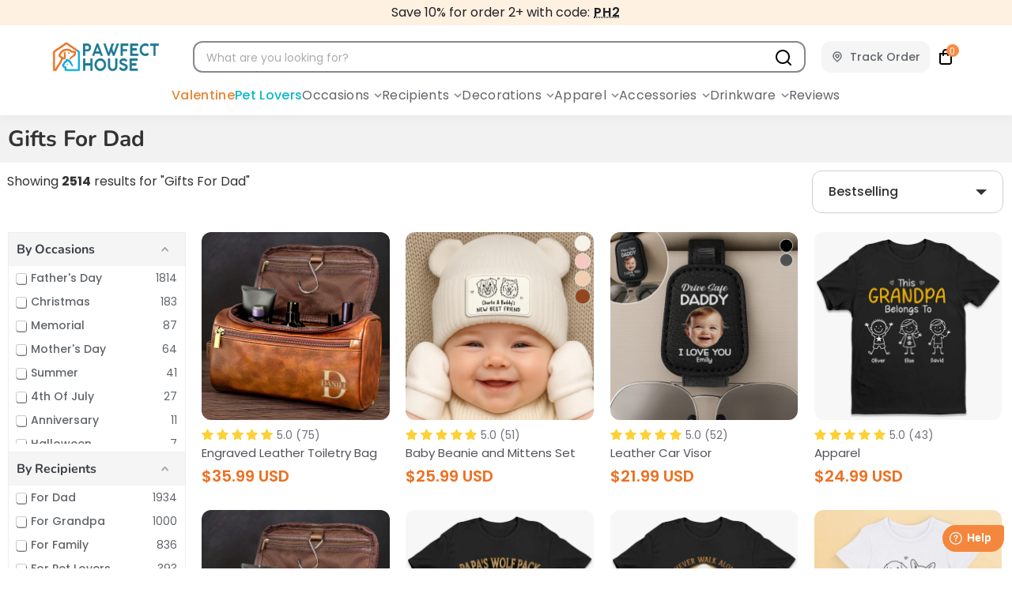

--- FILE ---
content_type: text/css
request_url: https://pawfecthouse.com/cdn/shop/t/322/assets/teeinblue-custom.css?v=164097167046264600971767861169
body_size: 2542
content:
.teeinblue-enabled #loading_element,.tee-description{display:none}.tee-product-price{margin-bottom:0}.tee-product-price .tee-price--current{color:#f34028!important;font-size:24px!important;line-height:28px!important;font-family:Poppins!important;font-weight:600!important}.tee-product-price .tee-price--compare .money{color:#a1a1ab!important;font-size:14px!important;line-height:24px!important;font-weight:500!important;text-decoration:line-through!important}.tee-price--saving-wrapper .tee-price--saving{background:#dcf5f8;max-width:208px;border-radius:60px;color:#0b8494;padding:2px 8px;text-align:center;border-color:#dcf5f8;display:flex!important;align-items:baseline}.tee-price--saving-wrapper span{font-size:13px;font-weight:500;line-height:15px;text-transform:capitalize;font-style:normal;color:#0b8494!important}.tee-form-atc-wrapper .tee-quantity{margin-right:10px}@media only screen and (min-width: 1025px){.tee-product-price .tee-price--current{font-size:24px!important;line-height:28px!important}.product-main .compare-at-price .money{font-size:16px!important}}.tee-price-wrapper .tee-price--compare{color:#a1a1ab!important;font-size:16px!important;line-height:24px!important;font-weight:500!important;text-decoration:line-through!important}.tee-img-fluid{border-radius:16px}.vm--container.scrollable.tee-dialog.tee-dialog-gallery{z-index:9999}.modal_preview--modify_notice{padding:15px 13px 5px;text-align:center}.modal_preview--modify_notice .modal_preview--title{padding:0 13px 5px;font-size:18px!important;font-family:Nunito!important;font-weight:700!important;line-height:26px!important}.modal_preview--modify_notice .modal_preview--notice_content{font-size:14px;line-height:20px}.vm--block-scroll header{position:relative;z-index:1}.tee-dialog .vm--overlay{background:#000000d9!important}.tee-dialog .tee-dialog-close{border:2px solid #fff!important;color:#fff!important;background-color:unset!important}.tee-dialog .tee-dialog-close span{font-family:Poppins;font-weight:700!important;font-size:20px;line-height:1.6rem;font-style:normal}.tee-dialog-gallery .tee-dialog-body{border-radius:10px}.tee-dialog-gallery .tee-dcontent-body{padding:10px 10px 0}.tee-dialog-gallery .tee-dialog-body .tee-slide{border-radius:12px}.tee-dialog-gallery .tee-dcontent-footer .tee-btn:not(.tee-btn--atc){display:none}.tee-dialog-gallery .tee-dcontent-footer .tee-btn--atc{display:block;border-radius:12px;width:45%;background-color:#f4993d!important;margin:10px auto;height:48px;font-size:16px;text-transform:uppercase;font-family:Nunito!important;font-weight:700!important}@media only screen and (min-width: 1024px){.tee-dialog-gallery .tee-dcontent-footer .tee-btn--atc{width:36%;margin:10px auto}}@media only screen and (max-width: 798px){.tee-price-wrapper .tee-price--compare{font-size:14px!important;font-weight:400!important}}#tee-artwork-form .tee-option__title{font-size:16px!important;text-transform:capitalize;font-weight:600!important}#tee-artwork-form .tee-radio{border:2.4px solid #cecfd2;box-shadow:0 0 0 2px #fff;border-radius:10px}#tee-artwork-form .tee-radio.active{border:2.4px solid #39c6d4!important;box-shadow:0 0 2px 1px #0003}#tee-artwork-form .tee-radio-label{color:#3b4148;min-height:40px;font-size:14px!important;line-height:20px!important;font-weight:600!important}#tee-artwork-form #teeFormInputs{background-color:#f7f7f7;border:1px solid #cccccc;border-radius:10px;padding-top:11px;padding-bottom:15px}#tee-artwork-form #teeFormInputs .tee-field__heading{margin-top:5px!important;margin-bottom:5px!important}#tee-artwork-form #teeFormInputs .tee-field__heading span:not(.tee-asterisk):not(.tee-required-message){font-weight:700!important;font-size:16px!important;text-transform:none}#tee-artwork-form #teeFormInputs .tee-field__heading .tee-asterisk{font-weight:700;font-size:13px;color:#444}#tee-artwork-form #teeFormInputs .tee-clipart-col .tee-clipart{box-shadow:0 0 2px 1px #0003;border:3px solid #fff;border-radius:7px;height:65px}#tee-artwork-form #teeFormInputs .tee-clipart-col .tee-clipart.active{position:relative;border-color:#39c6d4!important}#tee-artwork-form #teeFormInputs .tee-clipart-col .tee-clipart.active:after{background-image:url("data:image/svg+xml,%3Csvg xmlns='http://www.w3.org/2000/svg' width='24' height='24' viewBox='0 0 24 24' fill='none'%3E%3Cpath d='M6.4443 3.6853C8.08879 2.58649 10.0222 2 12 2C13.3132 2 14.6136 2.25866 15.8268 2.7612C17.0401 3.26375 18.1425 4.00035 19.0711 4.92893C19.9997 5.85752 20.7363 6.95991 21.2388 8.17317C21.7413 9.38642 22 10.6868 22 12C22 13.9778 21.4135 15.9112 20.3147 17.5557C19.2159 19.2002 17.6541 20.4819 15.8268 21.2388C13.9996 21.9957 11.9889 22.1937 10.0491 21.8079C8.10929 21.422 6.32746 20.4696 4.92894 19.0711C3.53041 17.6725 2.578 15.8907 2.19215 13.9509C1.8063 12.0111 2.00433 10.0004 2.76121 8.17317C3.51809 6.3459 4.79981 4.78412 6.4443 3.6853Z' fill='%230AB9CA'/%3E%3Cpath d='M10.8251 13.2442L15.3863 8.51947C15.5855 8.31482 15.855 8.19995 16.1359 8.19995C16.4168 8.19995 16.6862 8.31482 16.8854 8.51947C16.9851 8.62161 17.0642 8.74314 17.1182 8.87703C17.1722 9.01093 17.2 9.15454 17.2 9.2996C17.2 9.44465 17.1722 9.58826 17.1182 9.72216C17.0642 9.85605 16.9851 9.97758 16.8854 10.0797L11.5693 15.5736C11.3713 15.7766 11.104 15.891 10.8251 15.8922C10.6851 15.8931 10.5464 15.8654 10.4169 15.8107C10.2873 15.756 10.1695 15.6754 10.0702 15.5736L7.57159 12.9805C7.46029 12.882 7.3699 12.7608 7.30608 12.6245C7.24226 12.4881 7.2064 12.3397 7.20074 12.1883C7.19509 12.037 7.21976 11.8861 7.27321 11.7451C7.32667 11.6041 7.40775 11.4761 7.51136 11.369C7.61498 11.2619 7.7389 11.1781 7.87533 11.1229C8.01177 11.0676 8.15779 11.0421 8.30421 11.048C8.45064 11.0538 8.59432 11.0909 8.72623 11.1568C8.85813 11.2228 8.97543 11.3162 9.07074 11.4312L10.8251 13.2442Z' fill='white'/%3E%3C/svg%3E");background-size:14px 14px;height:14px;width:14px;display:block;content:" ";position:absolute;top:2px;background-color:transparent;right:2px}#tee-artwork-form #teeFormInputs .tee-clipart-col .tee-clipart .tee-clipart-label{padding:0!important}#tee-artwork-form #teeFormInputs .tee-clipart-col .tee-clipart .tee-clipart-label img{border-radius:5px}#tee-artwork-form #teeFormInputs .tee-clipart-col .tee-clipart .tee-clipart-checkmark{display:none}#tee-artwork-form #teeFormInputs .tee-field__input input{border:1px solid #d5d5d5;border-radius:7px;min-height:35px;height:44px;font-size:16px}#tee-artwork-form #teeFormInputs .tee-required-message{font-weight:700;font-size:13px;color:red;font-style:normal!important}.tee-quantity-group{border-radius:12px;border:1px solid #CECFD2}#tee-artwork-form #teeFormActions .tee-btn--preview,#tee-artwork-form #teeFormActions .tee-btn--atc{min-height:56px!important;font-family:Poppins!important;font-size:18px!important;line-height:28px!important;font-weight:700!important;border-width:1.4px!important;border-radius:12px!important}#tee-artwork-form #teeFormActions .tee-btn--preview{-webkit-text-fill-color:#202024!important;color:#202024;border-color:#202024!important;text-transform:uppercase;font-weight:600!important}#tee-artwork-form #teeFormActions .tee-btn--preview:hover,#tee-artwork-form #teeFormActions .tee-btn--preview:focus{background-color:#fff}#tee-artwork-form #teeFormActions .tee-btn--atc{background-color:#f4993d!important;font-size:20px!important;color:#fff;text-transform:uppercase}@media only screen and (min-width: 1025px){#tee-artwork-form #teeFormActions .tee-btn--atc{min-height:58px!important}}#tee-artwork-form #teeFormActions .tee-quantity .tee-quantity-minus{font-weight:300;cursor:pointer;height:44px;width:44px;text-align:center;height:56px;border-top-left-radius:12px;border-bottom-left-radius:12px;border-right:none}@media only screen and (min-width: 1025px){#tee-artwork-form #teeFormActions .tee-quantity .tee-quantity-minus{height:58px}}#tee-artwork-form #teeFormActions .tee-quantity .tee-quantity-input{height:56px!important;border:unset;font-weight:600;font-size:18px;line-height:24px;font-family:Poppins;padding:10px;color:#3b4148;border-left:none!important;border-right:none!important}@media only screen and (min-width: 1025px){#tee-artwork-form #teeFormActions .tee-quantity .tee-quantity-input{height:58px!important;font-size:24px}}#tee-artwork-form #teeFormActions .tee-quantity .tee-quantity-plus{font-weight:300;cursor:pointer;height:44px;width:44px;text-align:center;height:56px;border-top-right-radius:12px;border-bottom-right-radius:12px;border-left:none}@media only screen and (min-width: 1025px){#tee-artwork-form #teeFormActions .tee-quantity .tee-quantity-plus{height:58px}}.tee-form-action+.tee-form-action{margin-top:10px}.tee-preview-button__wrapper{order:5}.tee-preview-button .tee-preview-button__icon--zoom-in,.tee-preview-button:hover .tee-preview-button__icon--zoom-in{width:17px;height:17px;margin-right:5px;fill:#0c94a4}.tee-preview-button .tee-preview-button__text{margin-top:4px;font-size:12px;font-weight:500;line-height:16px;font-family:Poppins;color:#0c94a4}@media only screen and (min-width: 799px){.tee-preview-button .tee-preview-button__text{font-size:15px}}.teeinblue-enabled .product-tabs__panel .rte ul li p{display:inline}#tee-artwork-form .tee-swatch.tee-radio--color,#tee-artwork-form .tee-swatch.tee-radio--color.active{border-width:1px!important;border-radius:50%;box-shadow:none!important;margin:7px 7px 0 0}#tee-artwork-form .tee-swatch.tee-radio--color .tee-radio-label,#tee-artwork-form .tee-swatch.tee-radio--color.active .tee-radio-label{min-width:34px!important;min-height:34px!important;padding:4px!important}#tee-artwork-form .tee-radio--color .tee-radio-label span,#tee-artwork-form .tee-radio--color.active .tee-radio-label span{width:34px;height:34px}#tee-artwork-form .tee-radio--color{border-color:#e2e2e2}.text-center .tee-field__heading{text-align:center}@media only screen and (max-width: 480px){#tee-artwork-form #teeFormInputs .text-center .tee-field__heading span:not(.tee-asterisk):not(.tee-required-message){font-size:13px!important}}.tee-price--compare-wrapper.tee-price--regular-wrapper{color:#8c8b8b!important}.tee-price--saving{display:block;line-height:1.4em}.tee-price--compare-wrapper.tee-price--regular-wrapper .tee-price--compare .money{font-size:14px!important;color:#a1a1ab!important;font-weight:400!important}.tee-price--compare-wrapper.tee-price--saving-wrapper{padding:0 2px}.tee-price--compare-wrapper.tee-price--saving-wrapper .money{color:#0b8494!important;font-size:13px;font-weight:500}.tee-field__select{font-size:1.4em!important}..product-main .product-block--price .money{line-height:15px!important}@media only screen and (min-width: 1024px){.teeinblue-enabled .tee-slider__button{display:none}}@media only screen and (max-width: 1024px){.teeinblue-enabled .tee-slider__button{background-color:transparent!important;height:100%!important}.teeinblue-enabled .tee-slider__button:hover{opacity:.5}.teeinblue-enabled .tee-slider__button.tee-slider__button--prev svg{background-image:url("data:image/svg+xml,%3Csvg xmlns='http://www.w3.org/2000/svg' class='flickity-button-icon' viewBox='0 0 100 100'%3E%3Cpath d='M 10,50 L 60,100 L 70,90 L 30,50 L 70,10 L 60,0 Z' class='arrow'%3E%3C/path%3E%3C/svg%3E");color:transparent!important}.teeinblue-enabled .tee-slider__button.tee-slider__button--next svg{background-image:url("data:image/svg+xml,%3Csvg xmlns='http://www.w3.org/2000/svg' class='flickity-button-icon' viewBox='0 0 100 100'%3E%3Cpath d='M 10,50 L 60,100 L 70,90 L 30,50 L 70,10 L 60,0 Z' class='arrow' transform='translate(100, 100) rotate(180) '%3E%3C/path%3E%3C/svg%3E");color:transparent!important}}.teeinblue-enabled .tee-slider__dots{display:none!important;bottom:17px;height:10px;position:absolute;left:0;width:100%;display:flex;justify-content:center}.teeinblue-enabled .tee-slider__dots li{position:relative;margin-right:16px!important}.teeinblue-enabled .tee-slider__dots li:after{position:absolute;content:"";background-color:#e2e2e2;height:3px;width:20px}.teeinblue-enabled .tee-slider__dots li button{display:none!important}@media only screen and (max-width: 1024px){.teeinblue-enabled .tee-thumbnails .tee-thumbnails__button{display:none!important}.teeinblue-enabled .tee-thumbnails .tee-thumbnails__track{display:flex;transform:none!important;justify-content:center;flex-wrap:wrap;margin-bottom:10px;padding:0 10px}.teeinblue-enabled .tee-thumbnails .tee-thumbnails__track .tee-thumbnail{flex:0 0 20px;width:20px!important;height:3px!important;margin-right:8px;margin-top:20px}.teeinblue-enabled .tee-thumbnails .tee-thumbnails__track .tee-thumbnail.tee-thumbnail--active:after{background-color:#0ab9ca}.teeinblue-enabled .tee-thumbnails .tee-thumbnails__track .tee-thumbnail:after{position:absolute;content:"";background-color:#e2e2e2;height:3px;width:20px}.teeinblue-enabled .tee-thumbnails .tee-thumbnails__track .tee-thumbnail .tee-mockup-item{display:none}.teeinblue-enabled .tee-mockup-image{border-radius:8px;margin:0 4px}}.teeinblue-enabled .product__images .tee-slider__track:not(.flickity-enabled) .tee-slide:nth-child(n+2){display:none!important}.teeinblue-enabled .product__images .tee-slider__track::-webkit-scrollbar-track,.teeinblue-enabled .product__images .tee-slider__track::-webkit-scrollbar-thumb,.teeinblue-enabled .product__images .tee-slider__track::-webkit-scrollbar{display:none}.teeinblue-enabled .product__images .tee-slider__track .tee-slide{display:flex;position:relative;flex:0 0 100%;width:100%}.teeinblue-enabled .tee-slider__button,.teeinblue-enabled .tee-slider__track .flickity-prev-next-button[disabled]{display:none!important}.teeinblue-enabled .tee-slider__track .flickity-prev-next-button{background:transparent}.teeinblue-enabled form.tee-form-wrapper{display:flex;flex-direction:column}.teeinblue-enabled form.tee-form-wrapper #tee-artwork-form{order:2}.teeinblue-enabled form.tee-form-wrapper .reference__products--wrapper{display:block!important;order:1}#tee-artwork-form .tee-option--size{position:relative}#tee-artwork-form .tee-option--size .ks-chart-modal-link{position:absolute;top:-7px;left:50px}.tee-option--size .tee-radio.tee-radio--unavailable{display:none!important}#tee-artwork-form #teeFormInputs .tee-field__input .tee-scrabble-wrapper{border-radius:7px}#tee-artwork-form #teeFormInputs .tee-field__input .tee-scrabble-wrapper .tee__input{border:0;height:2rem;min-height:2rem}.tee-price--saving-wrapper .tee-price--saving,.product__details--product-page .price-ui .savings{background:url(/cdn/shop/files/bfcm25_saving-badge.svg);background-repeat:no-repeat;aspect-ratio:115 / 35;border:none;display:flex!important;align-items:center;border-radius:unset;background-size:cover;padding:5px 14px 5px 6px;background-position:center right;color:#fff!important;line-height:16px}.tee-price--saving-wrapper span{color:#fff!important}.teeinblue-theme-modern .tee-customize-main-form{border:none!important}
/*# sourceMappingURL=/cdn/shop/t/322/assets/teeinblue-custom.css.map?v=164097167046264600971767861169 */


--- FILE ---
content_type: text/css; charset=utf-8
request_url: https://cdn.jsdelivr.net/npm/bootstrap-icons@1.2.2/font/bootstrap-icons.css
body_size: 7250
content:
@font-face {
  font-family: "bootstrap-icons";
  src: url("./fonts/bootstrap-icons.woff?5813790c1ebd573b51a03ec84367082a") format("woff"),
url("./fonts/bootstrap-icons.woff2?5813790c1ebd573b51a03ec84367082a") format("woff2");
}

[class^="bi-"]::before,
[class*=" bi-"]::before {
  display: inline-block;
  font-family: bootstrap-icons !important;
  font-style: normal;
  font-weight: normal !important;
  font-variant: normal;
  text-transform: none;
  line-height: 1;
  vertical-align: text-bottom;
  -webkit-font-smoothing: antialiased;
  -moz-osx-font-smoothing: grayscale;
}

.bi-alarm-fill::before { content: "\f101"; }
.bi-alarm::before { content: "\f102"; }
.bi-align-bottom::before { content: "\f103"; }
.bi-align-center::before { content: "\f104"; }
.bi-align-end::before { content: "\f105"; }
.bi-align-middle::before { content: "\f106"; }
.bi-align-start::before { content: "\f107"; }
.bi-align-top::before { content: "\f108"; }
.bi-alt::before { content: "\f109"; }
.bi-app-indicator::before { content: "\f10a"; }
.bi-app::before { content: "\f10b"; }
.bi-archive-fill::before { content: "\f10c"; }
.bi-archive::before { content: "\f10d"; }
.bi-arrow-90deg-down::before { content: "\f10e"; }
.bi-arrow-90deg-left::before { content: "\f10f"; }
.bi-arrow-90deg-right::before { content: "\f110"; }
.bi-arrow-90deg-up::before { content: "\f111"; }
.bi-arrow-bar-down::before { content: "\f112"; }
.bi-arrow-bar-left::before { content: "\f113"; }
.bi-arrow-bar-right::before { content: "\f114"; }
.bi-arrow-bar-up::before { content: "\f115"; }
.bi-arrow-clockwise::before { content: "\f116"; }
.bi-arrow-counterclockwise::before { content: "\f117"; }
.bi-arrow-down-circle-fill::before { content: "\f118"; }
.bi-arrow-down-circle::before { content: "\f119"; }
.bi-arrow-down-left-circle-fill::before { content: "\f11a"; }
.bi-arrow-down-left-circle::before { content: "\f11b"; }
.bi-arrow-down-left-square-fill::before { content: "\f11c"; }
.bi-arrow-down-left-square::before { content: "\f11d"; }
.bi-arrow-down-left::before { content: "\f11e"; }
.bi-arrow-down-right-circle-fill::before { content: "\f11f"; }
.bi-arrow-down-right-circle::before { content: "\f120"; }
.bi-arrow-down-right-square-fill::before { content: "\f121"; }
.bi-arrow-down-right-square::before { content: "\f122"; }
.bi-arrow-down-right::before { content: "\f123"; }
.bi-arrow-down-short::before { content: "\f124"; }
.bi-arrow-down-square-fill::before { content: "\f125"; }
.bi-arrow-down-square::before { content: "\f126"; }
.bi-arrow-down-up::before { content: "\f127"; }
.bi-arrow-down::before { content: "\f128"; }
.bi-arrow-left-circle-fill::before { content: "\f129"; }
.bi-arrow-left-circle::before { content: "\f12a"; }
.bi-arrow-left-right::before { content: "\f12b"; }
.bi-arrow-left-short::before { content: "\f12c"; }
.bi-arrow-left-square-fill::before { content: "\f12d"; }
.bi-arrow-left-square::before { content: "\f12e"; }
.bi-arrow-left::before { content: "\f12f"; }
.bi-arrow-repeat::before { content: "\f130"; }
.bi-arrow-return-left::before { content: "\f131"; }
.bi-arrow-return-right::before { content: "\f132"; }
.bi-arrow-right-circle-fill::before { content: "\f133"; }
.bi-arrow-right-circle::before { content: "\f134"; }
.bi-arrow-right-short::before { content: "\f135"; }
.bi-arrow-right-square-fill::before { content: "\f136"; }
.bi-arrow-right-square::before { content: "\f137"; }
.bi-arrow-right::before { content: "\f138"; }
.bi-arrow-up-circle-fill::before { content: "\f139"; }
.bi-arrow-up-circle::before { content: "\f13a"; }
.bi-arrow-up-left-circle-fill::before { content: "\f13b"; }
.bi-arrow-up-left-circle::before { content: "\f13c"; }
.bi-arrow-up-left-square-fill::before { content: "\f13d"; }
.bi-arrow-up-left-square::before { content: "\f13e"; }
.bi-arrow-up-left::before { content: "\f13f"; }
.bi-arrow-up-right-circle-fill::before { content: "\f140"; }
.bi-arrow-up-right-circle::before { content: "\f141"; }
.bi-arrow-up-right-square-fill::before { content: "\f142"; }
.bi-arrow-up-right-square::before { content: "\f143"; }
.bi-arrow-up-right::before { content: "\f144"; }
.bi-arrow-up-short::before { content: "\f145"; }
.bi-arrow-up-square-fill::before { content: "\f146"; }
.bi-arrow-up-square::before { content: "\f147"; }
.bi-arrow-up::before { content: "\f148"; }
.bi-arrows-angle-contract::before { content: "\f149"; }
.bi-arrows-angle-expand::before { content: "\f14a"; }
.bi-arrows-collapse::before { content: "\f14b"; }
.bi-arrows-expand::before { content: "\f14c"; }
.bi-arrows-fullscreen::before { content: "\f14d"; }
.bi-arrows-move::before { content: "\f14e"; }
.bi-aspect-ratio-fill::before { content: "\f14f"; }
.bi-aspect-ratio::before { content: "\f150"; }
.bi-asterisk::before { content: "\f151"; }
.bi-at::before { content: "\f152"; }
.bi-award-fill::before { content: "\f153"; }
.bi-award::before { content: "\f154"; }
.bi-back::before { content: "\f155"; }
.bi-backspace-fill::before { content: "\f156"; }
.bi-backspace-reverse-fill::before { content: "\f157"; }
.bi-backspace-reverse::before { content: "\f158"; }
.bi-backspace::before { content: "\f159"; }
.bi-badge-4k-fill::before { content: "\f15a"; }
.bi-badge-4k::before { content: "\f15b"; }
.bi-badge-8k-fill::before { content: "\f15c"; }
.bi-badge-8k::before { content: "\f15d"; }
.bi-badge-ad-fill::before { content: "\f15e"; }
.bi-badge-ad::before { content: "\f15f"; }
.bi-badge-cc-fill::before { content: "\f160"; }
.bi-badge-cc::before { content: "\f161"; }
.bi-badge-hd-fill::before { content: "\f162"; }
.bi-badge-hd::before { content: "\f163"; }
.bi-badge-tm-fill::before { content: "\f164"; }
.bi-badge-tm::before { content: "\f165"; }
.bi-badge-vo-fill::before { content: "\f166"; }
.bi-badge-vo::before { content: "\f167"; }
.bi-bag-check-fill::before { content: "\f168"; }
.bi-bag-check::before { content: "\f169"; }
.bi-bag-dash-fill::before { content: "\f16a"; }
.bi-bag-dash::before { content: "\f16b"; }
.bi-bag-fill::before { content: "\f16c"; }
.bi-bag-plus-fill::before { content: "\f16d"; }
.bi-bag-plus::before { content: "\f16e"; }
.bi-bag-x-fill::before { content: "\f16f"; }
.bi-bag-x::before { content: "\f170"; }
.bi-bag::before { content: "\f171"; }
.bi-bar-chart-fill::before { content: "\f172"; }
.bi-bar-chart-line-fill::before { content: "\f173"; }
.bi-bar-chart-line::before { content: "\f174"; }
.bi-bar-chart-steps::before { content: "\f175"; }
.bi-bar-chart::before { content: "\f176"; }
.bi-basket-fill::before { content: "\f177"; }
.bi-basket::before { content: "\f178"; }
.bi-basket2-fill::before { content: "\f179"; }
.bi-basket2::before { content: "\f17a"; }
.bi-basket3-fill::before { content: "\f17b"; }
.bi-basket3::before { content: "\f17c"; }
.bi-battery-charging::before { content: "\f17d"; }
.bi-battery-full::before { content: "\f17e"; }
.bi-battery-half::before { content: "\f17f"; }
.bi-battery::before { content: "\f180"; }
.bi-bell-fill::before { content: "\f181"; }
.bi-bell::before { content: "\f182"; }
.bi-bezier::before { content: "\f183"; }
.bi-bezier2::before { content: "\f184"; }
.bi-bicycle::before { content: "\f185"; }
.bi-binoculars-fill::before { content: "\f186"; }
.bi-binoculars::before { content: "\f187"; }
.bi-blockquote-left::before { content: "\f188"; }
.bi-blockquote-right::before { content: "\f189"; }
.bi-book-fill::before { content: "\f18a"; }
.bi-book-half::before { content: "\f18b"; }
.bi-book::before { content: "\f18c"; }
.bi-bookmark-check-fill::before { content: "\f18d"; }
.bi-bookmark-check::before { content: "\f18e"; }
.bi-bookmark-dash-fill::before { content: "\f18f"; }
.bi-bookmark-dash::before { content: "\f190"; }
.bi-bookmark-fill::before { content: "\f191"; }
.bi-bookmark-heart-fill::before { content: "\f192"; }
.bi-bookmark-heart::before { content: "\f193"; }
.bi-bookmark-plus-fill::before { content: "\f194"; }
.bi-bookmark-plus::before { content: "\f195"; }
.bi-bookmark-star-fill::before { content: "\f196"; }
.bi-bookmark-star::before { content: "\f197"; }
.bi-bookmark-x-fill::before { content: "\f198"; }
.bi-bookmark-x::before { content: "\f199"; }
.bi-bookmark::before { content: "\f19a"; }
.bi-bookmarks-fill::before { content: "\f19b"; }
.bi-bookmarks::before { content: "\f19c"; }
.bi-bookshelf::before { content: "\f19d"; }
.bi-bootstrap-fill::before { content: "\f19e"; }
.bi-bootstrap-reboot::before { content: "\f19f"; }
.bi-bootstrap::before { content: "\f1a0"; }
.bi-border-style::before { content: "\f1a1"; }
.bi-border-width::before { content: "\f1a2"; }
.bi-bounding-box-circles::before { content: "\f1a3"; }
.bi-bounding-box::before { content: "\f1a4"; }
.bi-box-arrow-down-left::before { content: "\f1a5"; }
.bi-box-arrow-down-right::before { content: "\f1a6"; }
.bi-box-arrow-down::before { content: "\f1a7"; }
.bi-box-arrow-in-down-left::before { content: "\f1a8"; }
.bi-box-arrow-in-down-right::before { content: "\f1a9"; }
.bi-box-arrow-in-down::before { content: "\f1aa"; }
.bi-box-arrow-in-left::before { content: "\f1ab"; }
.bi-box-arrow-in-right::before { content: "\f1ac"; }
.bi-box-arrow-in-up-left::before { content: "\f1ad"; }
.bi-box-arrow-in-up-right::before { content: "\f1ae"; }
.bi-box-arrow-in-up::before { content: "\f1af"; }
.bi-box-arrow-left::before { content: "\f1b0"; }
.bi-box-arrow-right::before { content: "\f1b1"; }
.bi-box-arrow-up-left::before { content: "\f1b2"; }
.bi-box-arrow-up-right::before { content: "\f1b3"; }
.bi-box-arrow-up::before { content: "\f1b4"; }
.bi-box-seam::before { content: "\f1b5"; }
.bi-box::before { content: "\f1b6"; }
.bi-braces::before { content: "\f1b7"; }
.bi-bricks::before { content: "\f1b8"; }
.bi-briefcase-fill::before { content: "\f1b9"; }
.bi-briefcase::before { content: "\f1ba"; }
.bi-brightness-alt-high-fill::before { content: "\f1bb"; }
.bi-brightness-alt-high::before { content: "\f1bc"; }
.bi-brightness-alt-low-fill::before { content: "\f1bd"; }
.bi-brightness-alt-low::before { content: "\f1be"; }
.bi-brightness-high-fill::before { content: "\f1bf"; }
.bi-brightness-high::before { content: "\f1c0"; }
.bi-brightness-low-fill::before { content: "\f1c1"; }
.bi-brightness-low::before { content: "\f1c2"; }
.bi-broadcast-pin::before { content: "\f1c3"; }
.bi-broadcast::before { content: "\f1c4"; }
.bi-brush-fill::before { content: "\f1c5"; }
.bi-brush::before { content: "\f1c6"; }
.bi-bucket-fill::before { content: "\f1c7"; }
.bi-bucket::before { content: "\f1c8"; }
.bi-bug-fill::before { content: "\f1c9"; }
.bi-bug::before { content: "\f1ca"; }
.bi-building::before { content: "\f1cb"; }
.bi-bullseye::before { content: "\f1cc"; }
.bi-calculator-fill::before { content: "\f1cd"; }
.bi-calculator::before { content: "\f1ce"; }
.bi-calendar-check-fill::before { content: "\f1cf"; }
.bi-calendar-check::before { content: "\f1d0"; }
.bi-calendar-date-fill::before { content: "\f1d1"; }
.bi-calendar-date::before { content: "\f1d2"; }
.bi-calendar-day-fill::before { content: "\f1d3"; }
.bi-calendar-day::before { content: "\f1d4"; }
.bi-calendar-event-fill::before { content: "\f1d5"; }
.bi-calendar-event::before { content: "\f1d6"; }
.bi-calendar-fill::before { content: "\f1d7"; }
.bi-calendar-minus-fill::before { content: "\f1d8"; }
.bi-calendar-minus::before { content: "\f1d9"; }
.bi-calendar-month-fill::before { content: "\f1da"; }
.bi-calendar-month::before { content: "\f1db"; }
.bi-calendar-plus-fill::before { content: "\f1dc"; }
.bi-calendar-plus::before { content: "\f1dd"; }
.bi-calendar-range-fill::before { content: "\f1de"; }
.bi-calendar-range::before { content: "\f1df"; }
.bi-calendar-week-fill::before { content: "\f1e0"; }
.bi-calendar-week::before { content: "\f1e1"; }
.bi-calendar-x-fill::before { content: "\f1e2"; }
.bi-calendar-x::before { content: "\f1e3"; }
.bi-calendar::before { content: "\f1e4"; }
.bi-calendar2-check-fill::before { content: "\f1e5"; }
.bi-calendar2-check::before { content: "\f1e6"; }
.bi-calendar2-date-fill::before { content: "\f1e7"; }
.bi-calendar2-date::before { content: "\f1e8"; }
.bi-calendar2-day-fill::before { content: "\f1e9"; }
.bi-calendar2-day::before { content: "\f1ea"; }
.bi-calendar2-event-fill::before { content: "\f1eb"; }
.bi-calendar2-event::before { content: "\f1ec"; }
.bi-calendar2-fill::before { content: "\f1ed"; }
.bi-calendar2-minus-fill::before { content: "\f1ee"; }
.bi-calendar2-minus::before { content: "\f1ef"; }
.bi-calendar2-month-fill::before { content: "\f1f0"; }
.bi-calendar2-month::before { content: "\f1f1"; }
.bi-calendar2-plus-fill::before { content: "\f1f2"; }
.bi-calendar2-plus::before { content: "\f1f3"; }
.bi-calendar2-range-fill::before { content: "\f1f4"; }
.bi-calendar2-range::before { content: "\f1f5"; }
.bi-calendar2-week-fill::before { content: "\f1f6"; }
.bi-calendar2-week::before { content: "\f1f7"; }
.bi-calendar2-x-fill::before { content: "\f1f8"; }
.bi-calendar2-x::before { content: "\f1f9"; }
.bi-calendar2::before { content: "\f1fa"; }
.bi-calendar3-event-fill::before { content: "\f1fb"; }
.bi-calendar3-event::before { content: "\f1fc"; }
.bi-calendar3-fill::before { content: "\f1fd"; }
.bi-calendar3-range-fill::before { content: "\f1fe"; }
.bi-calendar3-range::before { content: "\f1ff"; }
.bi-calendar3-week-fill::before { content: "\f200"; }
.bi-calendar3-week::before { content: "\f201"; }
.bi-calendar3::before { content: "\f202"; }
.bi-calendar4-event::before { content: "\f203"; }
.bi-calendar4-range::before { content: "\f204"; }
.bi-calendar4-week::before { content: "\f205"; }
.bi-calendar4::before { content: "\f206"; }
.bi-camera-fill::before { content: "\f207"; }
.bi-camera-reels-fill::before { content: "\f208"; }
.bi-camera-reels::before { content: "\f209"; }
.bi-camera-video-fill::before { content: "\f20a"; }
.bi-camera-video-off-fill::before { content: "\f20b"; }
.bi-camera-video-off::before { content: "\f20c"; }
.bi-camera-video::before { content: "\f20d"; }
.bi-camera::before { content: "\f20e"; }
.bi-camera2::before { content: "\f20f"; }
.bi-capslock-fill::before { content: "\f210"; }
.bi-capslock::before { content: "\f211"; }
.bi-card-checklist::before { content: "\f212"; }
.bi-card-heading::before { content: "\f213"; }
.bi-card-image::before { content: "\f214"; }
.bi-card-list::before { content: "\f215"; }
.bi-card-text::before { content: "\f216"; }
.bi-caret-down-fill::before { content: "\f217"; }
.bi-caret-down-square-fill::before { content: "\f218"; }
.bi-caret-down-square::before { content: "\f219"; }
.bi-caret-down::before { content: "\f21a"; }
.bi-caret-left-fill::before { content: "\f21b"; }
.bi-caret-left-square-fill::before { content: "\f21c"; }
.bi-caret-left-square::before { content: "\f21d"; }
.bi-caret-left::before { content: "\f21e"; }
.bi-caret-right-fill::before { content: "\f21f"; }
.bi-caret-right-square-fill::before { content: "\f220"; }
.bi-caret-right-square::before { content: "\f221"; }
.bi-caret-right::before { content: "\f222"; }
.bi-caret-up-fill::before { content: "\f223"; }
.bi-caret-up-square-fill::before { content: "\f224"; }
.bi-caret-up-square::before { content: "\f225"; }
.bi-caret-up::before { content: "\f226"; }
.bi-cart-check-fill::before { content: "\f227"; }
.bi-cart-check::before { content: "\f228"; }
.bi-cart-dash-fill::before { content: "\f229"; }
.bi-cart-dash::before { content: "\f22a"; }
.bi-cart-fill::before { content: "\f22b"; }
.bi-cart-plus-fill::before { content: "\f22c"; }
.bi-cart-plus::before { content: "\f22d"; }
.bi-cart-x-fill::before { content: "\f22e"; }
.bi-cart-x::before { content: "\f22f"; }
.bi-cart::before { content: "\f230"; }
.bi-cart2::before { content: "\f231"; }
.bi-cart3::before { content: "\f232"; }
.bi-cart4::before { content: "\f233"; }
.bi-cash-stack::before { content: "\f234"; }
.bi-cash::before { content: "\f235"; }
.bi-cast::before { content: "\f236"; }
.bi-chat-dots-fill::before { content: "\f237"; }
.bi-chat-dots::before { content: "\f238"; }
.bi-chat-fill::before { content: "\f239"; }
.bi-chat-left-dots-fill::before { content: "\f23a"; }
.bi-chat-left-dots::before { content: "\f23b"; }
.bi-chat-left-fill::before { content: "\f23c"; }
.bi-chat-left-quote-fill::before { content: "\f23d"; }
.bi-chat-left-quote::before { content: "\f23e"; }
.bi-chat-left-text-fill::before { content: "\f23f"; }
.bi-chat-left-text::before { content: "\f240"; }
.bi-chat-left::before { content: "\f241"; }
.bi-chat-quote-fill::before { content: "\f242"; }
.bi-chat-quote::before { content: "\f243"; }
.bi-chat-right-dots-fill::before { content: "\f244"; }
.bi-chat-right-dots::before { content: "\f245"; }
.bi-chat-right-fill::before { content: "\f246"; }
.bi-chat-right-quote-fill::before { content: "\f247"; }
.bi-chat-right-quote::before { content: "\f248"; }
.bi-chat-right-text-fill::before { content: "\f249"; }
.bi-chat-right-text::before { content: "\f24a"; }
.bi-chat-right::before { content: "\f24b"; }
.bi-chat-square-dots-fill::before { content: "\f24c"; }
.bi-chat-square-dots::before { content: "\f24d"; }
.bi-chat-square-fill::before { content: "\f24e"; }
.bi-chat-square-quote-fill::before { content: "\f24f"; }
.bi-chat-square-quote::before { content: "\f250"; }
.bi-chat-square-text-fill::before { content: "\f251"; }
.bi-chat-square-text::before { content: "\f252"; }
.bi-chat-square::before { content: "\f253"; }
.bi-chat-text-fill::before { content: "\f254"; }
.bi-chat-text::before { content: "\f255"; }
.bi-chat::before { content: "\f256"; }
.bi-check-all::before { content: "\f257"; }
.bi-check-circle-fill::before { content: "\f258"; }
.bi-check-circle::before { content: "\f259"; }
.bi-check-square-fill::before { content: "\f25a"; }
.bi-check-square::before { content: "\f25b"; }
.bi-check::before { content: "\f25c"; }
.bi-check2-all::before { content: "\f25d"; }
.bi-check2-circle::before { content: "\f25e"; }
.bi-check2-square::before { content: "\f25f"; }
.bi-check2::before { content: "\f260"; }
.bi-chevron-bar-contract::before { content: "\f261"; }
.bi-chevron-bar-down::before { content: "\f262"; }
.bi-chevron-bar-expand::before { content: "\f263"; }
.bi-chevron-bar-left::before { content: "\f264"; }
.bi-chevron-bar-right::before { content: "\f265"; }
.bi-chevron-bar-up::before { content: "\f266"; }
.bi-chevron-compact-down::before { content: "\f267"; }
.bi-chevron-compact-left::before { content: "\f268"; }
.bi-chevron-compact-right::before { content: "\f269"; }
.bi-chevron-compact-up::before { content: "\f26a"; }
.bi-chevron-contract::before { content: "\f26b"; }
.bi-chevron-double-down::before { content: "\f26c"; }
.bi-chevron-double-left::before { content: "\f26d"; }
.bi-chevron-double-right::before { content: "\f26e"; }
.bi-chevron-double-up::before { content: "\f26f"; }
.bi-chevron-down::before { content: "\f270"; }
.bi-chevron-expand::before { content: "\f271"; }
.bi-chevron-left::before { content: "\f272"; }
.bi-chevron-right::before { content: "\f273"; }
.bi-chevron-up::before { content: "\f274"; }
.bi-circle-fill::before { content: "\f275"; }
.bi-circle-half::before { content: "\f276"; }
.bi-circle-square::before { content: "\f277"; }
.bi-circle::before { content: "\f278"; }
.bi-clipboard-check::before { content: "\f279"; }
.bi-clipboard-data::before { content: "\f27a"; }
.bi-clipboard-minus::before { content: "\f27b"; }
.bi-clipboard-plus::before { content: "\f27c"; }
.bi-clipboard-x::before { content: "\f27d"; }
.bi-clipboard::before { content: "\f27e"; }
.bi-clock-fill::before { content: "\f27f"; }
.bi-clock-history::before { content: "\f280"; }
.bi-clock::before { content: "\f281"; }
.bi-cloud-arrow-down-fill::before { content: "\f282"; }
.bi-cloud-arrow-down::before { content: "\f283"; }
.bi-cloud-arrow-up-fill::before { content: "\f284"; }
.bi-cloud-arrow-up::before { content: "\f285"; }
.bi-cloud-check-fill::before { content: "\f286"; }
.bi-cloud-check::before { content: "\f287"; }
.bi-cloud-download-fill::before { content: "\f288"; }
.bi-cloud-download::before { content: "\f289"; }
.bi-cloud-fill::before { content: "\f28a"; }
.bi-cloud-minus-fill::before { content: "\f28b"; }
.bi-cloud-minus::before { content: "\f28c"; }
.bi-cloud-plus-fill::before { content: "\f28d"; }
.bi-cloud-plus::before { content: "\f28e"; }
.bi-cloud-slash-fill::before { content: "\f28f"; }
.bi-cloud-slash::before { content: "\f290"; }
.bi-cloud-upload-fill::before { content: "\f291"; }
.bi-cloud-upload::before { content: "\f292"; }
.bi-cloud::before { content: "\f293"; }
.bi-code-slash::before { content: "\f294"; }
.bi-code-square::before { content: "\f295"; }
.bi-code::before { content: "\f296"; }
.bi-collection-fill::before { content: "\f297"; }
.bi-collection-play-fill::before { content: "\f298"; }
.bi-collection-play::before { content: "\f299"; }
.bi-collection::before { content: "\f29a"; }
.bi-columns-gap::before { content: "\f29b"; }
.bi-columns::before { content: "\f29c"; }
.bi-command::before { content: "\f29d"; }
.bi-compass-fill::before { content: "\f29e"; }
.bi-compass::before { content: "\f29f"; }
.bi-cone-striped::before { content: "\f2a0"; }
.bi-cone::before { content: "\f2a1"; }
.bi-controller::before { content: "\f2a2"; }
.bi-cpu-fill::before { content: "\f2a3"; }
.bi-cpu::before { content: "\f2a4"; }
.bi-credit-card-2-back-fill::before { content: "\f2a5"; }
.bi-credit-card-2-back::before { content: "\f2a6"; }
.bi-credit-card-2-front-fill::before { content: "\f2a7"; }
.bi-credit-card-2-front::before { content: "\f2a8"; }
.bi-credit-card-fill::before { content: "\f2a9"; }
.bi-credit-card::before { content: "\f2aa"; }
.bi-crop::before { content: "\f2ab"; }
.bi-cup-fill::before { content: "\f2ac"; }
.bi-cup-straw::before { content: "\f2ad"; }
.bi-cup::before { content: "\f2ae"; }
.bi-cursor-fill::before { content: "\f2af"; }
.bi-cursor-text::before { content: "\f2b0"; }
.bi-cursor::before { content: "\f2b1"; }
.bi-dash-circle-fill::before { content: "\f2b2"; }
.bi-dash-circle::before { content: "\f2b3"; }
.bi-dash-square-fill::before { content: "\f2b4"; }
.bi-dash-square::before { content: "\f2b5"; }
.bi-dash::before { content: "\f2b6"; }
.bi-diagram-2-fill::before { content: "\f2b7"; }
.bi-diagram-2::before { content: "\f2b8"; }
.bi-diagram-3-fill::before { content: "\f2b9"; }
.bi-diagram-3::before { content: "\f2ba"; }
.bi-diamond-fill::before { content: "\f2bb"; }
.bi-diamond-half::before { content: "\f2bc"; }
.bi-diamond::before { content: "\f2bd"; }
.bi-dice-1-fill::before { content: "\f2be"; }
.bi-dice-1::before { content: "\f2bf"; }
.bi-dice-2-fill::before { content: "\f2c0"; }
.bi-dice-2::before { content: "\f2c1"; }
.bi-dice-3-fill::before { content: "\f2c2"; }
.bi-dice-3::before { content: "\f2c3"; }
.bi-dice-4-fill::before { content: "\f2c4"; }
.bi-dice-4::before { content: "\f2c5"; }
.bi-dice-5-fill::before { content: "\f2c6"; }
.bi-dice-5::before { content: "\f2c7"; }
.bi-dice-6-fill::before { content: "\f2c8"; }
.bi-dice-6::before { content: "\f2c9"; }
.bi-disc-fill::before { content: "\f2ca"; }
.bi-disc::before { content: "\f2cb"; }
.bi-discord::before { content: "\f2cc"; }
.bi-display-fill::before { content: "\f2cd"; }
.bi-display::before { content: "\f2ce"; }
.bi-distribute-horizontal::before { content: "\f2cf"; }
.bi-distribute-vertical::before { content: "\f2d0"; }
.bi-door-closed-fill::before { content: "\f2d1"; }
.bi-door-closed::before { content: "\f2d2"; }
.bi-door-open-fill::before { content: "\f2d3"; }
.bi-door-open::before { content: "\f2d4"; }
.bi-dot::before { content: "\f2d5"; }
.bi-download::before { content: "\f2d6"; }
.bi-droplet-fill::before { content: "\f2d7"; }
.bi-droplet-half::before { content: "\f2d8"; }
.bi-droplet::before { content: "\f2d9"; }
.bi-earbuds::before { content: "\f2da"; }
.bi-easel-fill::before { content: "\f2db"; }
.bi-easel::before { content: "\f2dc"; }
.bi-egg-fill::before { content: "\f2dd"; }
.bi-egg-fried::before { content: "\f2de"; }
.bi-egg::before { content: "\f2df"; }
.bi-eject-fill::before { content: "\f2e0"; }
.bi-eject::before { content: "\f2e1"; }
.bi-emoji-angry-fill::before { content: "\f2e2"; }
.bi-emoji-angry::before { content: "\f2e3"; }
.bi-emoji-dizzy-fill::before { content: "\f2e4"; }
.bi-emoji-dizzy::before { content: "\f2e5"; }
.bi-emoji-expressionless-fill::before { content: "\f2e6"; }
.bi-emoji-expressionless::before { content: "\f2e7"; }
.bi-emoji-frown-fill::before { content: "\f2e8"; }
.bi-emoji-frown::before { content: "\f2e9"; }
.bi-emoji-heart-eyes-fill::before { content: "\f2ea"; }
.bi-emoji-heart-eyes::before { content: "\f2eb"; }
.bi-emoji-laughing-fill::before { content: "\f2ec"; }
.bi-emoji-laughing::before { content: "\f2ed"; }
.bi-emoji-neutral-fill::before { content: "\f2ee"; }
.bi-emoji-neutral::before { content: "\f2ef"; }
.bi-emoji-smile-fill::before { content: "\f2f0"; }
.bi-emoji-smile-upside-down-fill::before { content: "\f2f1"; }
.bi-emoji-smile-upside-down::before { content: "\f2f2"; }
.bi-emoji-smile::before { content: "\f2f3"; }
.bi-emoji-sunglasses-fill::before { content: "\f2f4"; }
.bi-emoji-sunglasses::before { content: "\f2f5"; }
.bi-emoji-wink-fill::before { content: "\f2f6"; }
.bi-emoji-wink::before { content: "\f2f7"; }
.bi-envelope-fill::before { content: "\f2f8"; }
.bi-envelope-open-fill::before { content: "\f2f9"; }
.bi-envelope-open::before { content: "\f2fa"; }
.bi-envelope::before { content: "\f2fb"; }
.bi-exclamation-circle-fill::before { content: "\f2fc"; }
.bi-exclamation-circle::before { content: "\f2fd"; }
.bi-exclamation-diamond-fill::before { content: "\f2fe"; }
.bi-exclamation-diamond::before { content: "\f2ff"; }
.bi-exclamation-octagon-fill::before { content: "\f300"; }
.bi-exclamation-octagon::before { content: "\f301"; }
.bi-exclamation-square-fill::before { content: "\f302"; }
.bi-exclamation-square::before { content: "\f303"; }
.bi-exclamation-triangle-fill::before { content: "\f304"; }
.bi-exclamation-triangle::before { content: "\f305"; }
.bi-exclamation::before { content: "\f306"; }
.bi-exclude::before { content: "\f307"; }
.bi-eye-fill::before { content: "\f308"; }
.bi-eye-slash-fill::before { content: "\f309"; }
.bi-eye-slash::before { content: "\f30a"; }
.bi-eye::before { content: "\f30b"; }
.bi-eyeglasses::before { content: "\f30c"; }
.bi-facebook::before { content: "\f30d"; }
.bi-file-arrow-down-fill::before { content: "\f30e"; }
.bi-file-arrow-down::before { content: "\f30f"; }
.bi-file-arrow-up-fill::before { content: "\f310"; }
.bi-file-arrow-up::before { content: "\f311"; }
.bi-file-bar-graph-fill::before { content: "\f312"; }
.bi-file-bar-graph::before { content: "\f313"; }
.bi-file-binary-fill::before { content: "\f314"; }
.bi-file-binary::before { content: "\f315"; }
.bi-file-break-fill::before { content: "\f316"; }
.bi-file-break::before { content: "\f317"; }
.bi-file-check-fill::before { content: "\f318"; }
.bi-file-check::before { content: "\f319"; }
.bi-file-code-fill::before { content: "\f31a"; }
.bi-file-code::before { content: "\f31b"; }
.bi-file-diff-fill::before { content: "\f31c"; }
.bi-file-diff::before { content: "\f31d"; }
.bi-file-earmark-arrow-down-fill::before { content: "\f31e"; }
.bi-file-earmark-arrow-down::before { content: "\f31f"; }
.bi-file-earmark-arrow-up-fill::before { content: "\f320"; }
.bi-file-earmark-arrow-up::before { content: "\f321"; }
.bi-file-earmark-bar-graph-fill::before { content: "\f322"; }
.bi-file-earmark-bar-graph::before { content: "\f323"; }
.bi-file-earmark-binary-fill::before { content: "\f324"; }
.bi-file-earmark-binary::before { content: "\f325"; }
.bi-file-earmark-break-fill::before { content: "\f326"; }
.bi-file-earmark-break::before { content: "\f327"; }
.bi-file-earmark-check-fill::before { content: "\f328"; }
.bi-file-earmark-check::before { content: "\f329"; }
.bi-file-earmark-code-fill::before { content: "\f32a"; }
.bi-file-earmark-code::before { content: "\f32b"; }
.bi-file-earmark-diff-fill::before { content: "\f32c"; }
.bi-file-earmark-diff::before { content: "\f32d"; }
.bi-file-earmark-easel-fill::before { content: "\f32e"; }
.bi-file-earmark-easel::before { content: "\f32f"; }
.bi-file-earmark-excel-fill::before { content: "\f330"; }
.bi-file-earmark-excel::before { content: "\f331"; }
.bi-file-earmark-fill::before { content: "\f332"; }
.bi-file-earmark-font-fill::before { content: "\f333"; }
.bi-file-earmark-font::before { content: "\f334"; }
.bi-file-earmark-image-fill::before { content: "\f335"; }
.bi-file-earmark-image::before { content: "\f336"; }
.bi-file-earmark-lock-fill::before { content: "\f337"; }
.bi-file-earmark-lock::before { content: "\f338"; }
.bi-file-earmark-lock2-fill::before { content: "\f339"; }
.bi-file-earmark-lock2::before { content: "\f33a"; }
.bi-file-earmark-medical-fill::before { content: "\f33b"; }
.bi-file-earmark-medical::before { content: "\f33c"; }
.bi-file-earmark-minus-fill::before { content: "\f33d"; }
.bi-file-earmark-minus::before { content: "\f33e"; }
.bi-file-earmark-music-fill::before { content: "\f33f"; }
.bi-file-earmark-music::before { content: "\f340"; }
.bi-file-earmark-person-fill::before { content: "\f341"; }
.bi-file-earmark-person::before { content: "\f342"; }
.bi-file-earmark-play-fill::before { content: "\f343"; }
.bi-file-earmark-play::before { content: "\f344"; }
.bi-file-earmark-plus-fill::before { content: "\f345"; }
.bi-file-earmark-plus::before { content: "\f346"; }
.bi-file-earmark-post-fill::before { content: "\f347"; }
.bi-file-earmark-post::before { content: "\f348"; }
.bi-file-earmark-ppt-fill::before { content: "\f349"; }
.bi-file-earmark-ppt::before { content: "\f34a"; }
.bi-file-earmark-richtext-fill::before { content: "\f34b"; }
.bi-file-earmark-richtext::before { content: "\f34c"; }
.bi-file-earmark-ruled-fill::before { content: "\f34d"; }
.bi-file-earmark-ruled::before { content: "\f34e"; }
.bi-file-earmark-slides-fill::before { content: "\f34f"; }
.bi-file-earmark-slides::before { content: "\f350"; }
.bi-file-earmark-spreadsheet-fill::before { content: "\f351"; }
.bi-file-earmark-spreadsheet::before { content: "\f352"; }
.bi-file-earmark-text-fill::before { content: "\f353"; }
.bi-file-earmark-text::before { content: "\f354"; }
.bi-file-earmark-word-fill::before { content: "\f355"; }
.bi-file-earmark-word::before { content: "\f356"; }
.bi-file-earmark-x-fill::before { content: "\f357"; }
.bi-file-earmark-x::before { content: "\f358"; }
.bi-file-earmark-zip-fill::before { content: "\f359"; }
.bi-file-earmark-zip::before { content: "\f35a"; }
.bi-file-earmark::before { content: "\f35b"; }
.bi-file-easel-fill::before { content: "\f35c"; }
.bi-file-easel::before { content: "\f35d"; }
.bi-file-excel-fill::before { content: "\f35e"; }
.bi-file-excel::before { content: "\f35f"; }
.bi-file-fill::before { content: "\f360"; }
.bi-file-font-fill::before { content: "\f361"; }
.bi-file-font::before { content: "\f362"; }
.bi-file-image-fill::before { content: "\f363"; }
.bi-file-image::before { content: "\f364"; }
.bi-file-lock-fill::before { content: "\f365"; }
.bi-file-lock::before { content: "\f366"; }
.bi-file-lock2-fill::before { content: "\f367"; }
.bi-file-lock2::before { content: "\f368"; }
.bi-file-medical-fill::before { content: "\f369"; }
.bi-file-medical::before { content: "\f36a"; }
.bi-file-minus-fill::before { content: "\f36b"; }
.bi-file-minus::before { content: "\f36c"; }
.bi-file-music-fill::before { content: "\f36d"; }
.bi-file-music::before { content: "\f36e"; }
.bi-file-person-fill::before { content: "\f36f"; }
.bi-file-person::before { content: "\f370"; }
.bi-file-play-fill::before { content: "\f371"; }
.bi-file-play::before { content: "\f372"; }
.bi-file-plus-fill::before { content: "\f373"; }
.bi-file-plus::before { content: "\f374"; }
.bi-file-post-fill::before { content: "\f375"; }
.bi-file-post::before { content: "\f376"; }
.bi-file-ppt-fill::before { content: "\f377"; }
.bi-file-ppt::before { content: "\f378"; }
.bi-file-richtext-fill::before { content: "\f379"; }
.bi-file-richtext::before { content: "\f37a"; }
.bi-file-ruled-fill::before { content: "\f37b"; }
.bi-file-ruled::before { content: "\f37c"; }
.bi-file-slides-fill::before { content: "\f37d"; }
.bi-file-slides::before { content: "\f37e"; }
.bi-file-spreadsheet-fill::before { content: "\f37f"; }
.bi-file-spreadsheet::before { content: "\f380"; }
.bi-file-text-fill::before { content: "\f381"; }
.bi-file-text::before { content: "\f382"; }
.bi-file-word-fill::before { content: "\f383"; }
.bi-file-word::before { content: "\f384"; }
.bi-file-x-fill::before { content: "\f385"; }
.bi-file-x::before { content: "\f386"; }
.bi-file-zip-fill::before { content: "\f387"; }
.bi-file-zip::before { content: "\f388"; }
.bi-file::before { content: "\f389"; }
.bi-files-alt::before { content: "\f38a"; }
.bi-files::before { content: "\f38b"; }
.bi-film::before { content: "\f38c"; }
.bi-filter-circle-fill::before { content: "\f38d"; }
.bi-filter-circle::before { content: "\f38e"; }
.bi-filter-left::before { content: "\f38f"; }
.bi-filter-right::before { content: "\f390"; }
.bi-filter-square-fill::before { content: "\f391"; }
.bi-filter-square::before { content: "\f392"; }
.bi-filter::before { content: "\f393"; }
.bi-flag-fill::before { content: "\f394"; }
.bi-flag::before { content: "\f395"; }
.bi-flower1::before { content: "\f396"; }
.bi-flower2::before { content: "\f397"; }
.bi-flower3::before { content: "\f398"; }
.bi-folder-check::before { content: "\f399"; }
.bi-folder-fill::before { content: "\f39a"; }
.bi-folder-minus::before { content: "\f39b"; }
.bi-folder-plus::before { content: "\f39c"; }
.bi-folder-symlink-fill::before { content: "\f39d"; }
.bi-folder-symlink::before { content: "\f39e"; }
.bi-folder-x::before { content: "\f39f"; }
.bi-folder::before { content: "\f3a0"; }
.bi-folder2-open::before { content: "\f3a1"; }
.bi-folder2::before { content: "\f3a2"; }
.bi-fonts::before { content: "\f3a3"; }
.bi-forward-fill::before { content: "\f3a4"; }
.bi-forward::before { content: "\f3a5"; }
.bi-front::before { content: "\f3a6"; }
.bi-fullscreen-exit::before { content: "\f3a7"; }
.bi-fullscreen::before { content: "\f3a8"; }
.bi-funnel-fill::before { content: "\f3a9"; }
.bi-funnel::before { content: "\f3aa"; }
.bi-gear-fill::before { content: "\f3ab"; }
.bi-gear-wide-connected::before { content: "\f3ac"; }
.bi-gear-wide::before { content: "\f3ad"; }
.bi-gear::before { content: "\f3ae"; }
.bi-gem::before { content: "\f3af"; }
.bi-geo-alt-fill::before { content: "\f3b0"; }
.bi-geo-alt::before { content: "\f3b1"; }
.bi-geo-fill::before { content: "\f3b2"; }
.bi-geo::before { content: "\f3b3"; }
.bi-gift-fill::before { content: "\f3b4"; }
.bi-gift::before { content: "\f3b5"; }
.bi-github::before { content: "\f3b6"; }
.bi-globe::before { content: "\f3b7"; }
.bi-globe2::before { content: "\f3b8"; }
.bi-google::before { content: "\f3b9"; }
.bi-graph-down::before { content: "\f3ba"; }
.bi-graph-up::before { content: "\f3bb"; }
.bi-grid-1x2-fill::before { content: "\f3bc"; }
.bi-grid-1x2::before { content: "\f3bd"; }
.bi-grid-3x2-gap-fill::before { content: "\f3be"; }
.bi-grid-3x2-gap::before { content: "\f3bf"; }
.bi-grid-3x2::before { content: "\f3c0"; }
.bi-grid-3x3-gap-fill::before { content: "\f3c1"; }
.bi-grid-3x3-gap::before { content: "\f3c2"; }
.bi-grid-3x3::before { content: "\f3c3"; }
.bi-grid-fill::before { content: "\f3c4"; }
.bi-grid::before { content: "\f3c5"; }
.bi-grip-horizontal::before { content: "\f3c6"; }
.bi-grip-vertical::before { content: "\f3c7"; }
.bi-hammer::before { content: "\f3c8"; }
.bi-hand-index-thumb::before { content: "\f3c9"; }
.bi-hand-index::before { content: "\f3ca"; }
.bi-hand-thumbs-down::before { content: "\f3cb"; }
.bi-hand-thumbs-up::before { content: "\f3cc"; }
.bi-handbag-fill::before { content: "\f3cd"; }
.bi-handbag::before { content: "\f3ce"; }
.bi-hash::before { content: "\f3cf"; }
.bi-hdd-fill::before { content: "\f3d0"; }
.bi-hdd-network-fill::before { content: "\f3d1"; }
.bi-hdd-network::before { content: "\f3d2"; }
.bi-hdd-rack-fill::before { content: "\f3d3"; }
.bi-hdd-rack::before { content: "\f3d4"; }
.bi-hdd-stack-fill::before { content: "\f3d5"; }
.bi-hdd-stack::before { content: "\f3d6"; }
.bi-hdd::before { content: "\f3d7"; }
.bi-headphones::before { content: "\f3d8"; }
.bi-headset::before { content: "\f3d9"; }
.bi-heart-fill::before { content: "\f3da"; }
.bi-heart-half::before { content: "\f3db"; }
.bi-heart::before { content: "\f3dc"; }
.bi-heptagon-fill::before { content: "\f3dd"; }
.bi-heptagon-half::before { content: "\f3de"; }
.bi-heptagon::before { content: "\f3df"; }
.bi-hexagon-fill::before { content: "\f3e0"; }
.bi-hexagon-half::before { content: "\f3e1"; }
.bi-hexagon::before { content: "\f3e2"; }
.bi-hourglass-bottom::before { content: "\f3e3"; }
.bi-hourglass-split::before { content: "\f3e4"; }
.bi-hourglass-top::before { content: "\f3e5"; }
.bi-hourglass::before { content: "\f3e6"; }
.bi-house-door-fill::before { content: "\f3e7"; }
.bi-house-door::before { content: "\f3e8"; }
.bi-house-fill::before { content: "\f3e9"; }
.bi-house::before { content: "\f3ea"; }
.bi-hr::before { content: "\f3eb"; }
.bi-image-alt::before { content: "\f3ec"; }
.bi-image-fill::before { content: "\f3ed"; }
.bi-image::before { content: "\f3ee"; }
.bi-images::before { content: "\f3ef"; }
.bi-inbox-fill::before { content: "\f3f0"; }
.bi-inbox::before { content: "\f3f1"; }
.bi-inboxes-fill::before { content: "\f3f2"; }
.bi-inboxes::before { content: "\f3f3"; }
.bi-info-circle-fill::before { content: "\f3f4"; }
.bi-info-circle::before { content: "\f3f5"; }
.bi-info-square-fill::before { content: "\f3f6"; }
.bi-info-square::before { content: "\f3f7"; }
.bi-info::before { content: "\f3f8"; }
.bi-input-cursor-text::before { content: "\f3f9"; }
.bi-input-cursor::before { content: "\f3fa"; }
.bi-instagram::before { content: "\f3fb"; }
.bi-intersect::before { content: "\f3fc"; }
.bi-journal-album::before { content: "\f3fd"; }
.bi-journal-arrow-down::before { content: "\f3fe"; }
.bi-journal-arrow-up::before { content: "\f3ff"; }
.bi-journal-bookmark-fill::before { content: "\f400"; }
.bi-journal-bookmark::before { content: "\f401"; }
.bi-journal-check::before { content: "\f402"; }
.bi-journal-code::before { content: "\f403"; }
.bi-journal-medical::before { content: "\f404"; }
.bi-journal-minus::before { content: "\f405"; }
.bi-journal-plus::before { content: "\f406"; }
.bi-journal-richtext::before { content: "\f407"; }
.bi-journal-text::before { content: "\f408"; }
.bi-journal-x::before { content: "\f409"; }
.bi-journal::before { content: "\f40a"; }
.bi-journals::before { content: "\f40b"; }
.bi-joystick::before { content: "\f40c"; }
.bi-justify-left::before { content: "\f40d"; }
.bi-justify-right::before { content: "\f40e"; }
.bi-justify::before { content: "\f40f"; }
.bi-kanban-fill::before { content: "\f410"; }
.bi-kanban::before { content: "\f411"; }
.bi-key-fill::before { content: "\f412"; }
.bi-key::before { content: "\f413"; }
.bi-keyboard-fill::before { content: "\f414"; }
.bi-keyboard::before { content: "\f415"; }
.bi-ladder::before { content: "\f416"; }
.bi-lamp-fill::before { content: "\f417"; }
.bi-lamp::before { content: "\f418"; }
.bi-laptop-fill::before { content: "\f419"; }
.bi-laptop::before { content: "\f41a"; }
.bi-layers-fill::before { content: "\f41b"; }
.bi-layers-half::before { content: "\f41c"; }
.bi-layers::before { content: "\f41d"; }
.bi-layout-sidebar-inset-reverse::before { content: "\f41e"; }
.bi-layout-sidebar-inset::before { content: "\f41f"; }
.bi-layout-sidebar-reverse::before { content: "\f420"; }
.bi-layout-sidebar::before { content: "\f421"; }
.bi-layout-split::before { content: "\f422"; }
.bi-layout-text-sidebar-reverse::before { content: "\f423"; }
.bi-layout-text-sidebar::before { content: "\f424"; }
.bi-layout-text-window-reverse::before { content: "\f425"; }
.bi-layout-text-window::before { content: "\f426"; }
.bi-layout-three-columns::before { content: "\f427"; }
.bi-layout-wtf::before { content: "\f428"; }
.bi-life-preserver::before { content: "\f429"; }
.bi-lightning-fill::before { content: "\f42a"; }
.bi-lightning::before { content: "\f42b"; }
.bi-link-45deg::before { content: "\f42c"; }
.bi-link::before { content: "\f42d"; }
.bi-linkedin::before { content: "\f42e"; }
.bi-list-check::before { content: "\f42f"; }
.bi-list-nested::before { content: "\f430"; }
.bi-list-ol::before { content: "\f431"; }
.bi-list-stars::before { content: "\f432"; }
.bi-list-task::before { content: "\f433"; }
.bi-list-ul::before { content: "\f434"; }
.bi-list::before { content: "\f435"; }
.bi-lock-fill::before { content: "\f436"; }
.bi-lock::before { content: "\f437"; }
.bi-mailbox::before { content: "\f438"; }
.bi-mailbox2::before { content: "\f439"; }
.bi-map-fill::before { content: "\f43a"; }
.bi-map::before { content: "\f43b"; }
.bi-markdown-fill::before { content: "\f43c"; }
.bi-markdown::before { content: "\f43d"; }
.bi-menu-app-fill::before { content: "\f43e"; }
.bi-menu-app::before { content: "\f43f"; }
.bi-menu-button-fill::before { content: "\f440"; }
.bi-menu-button-wide-fill::before { content: "\f441"; }
.bi-menu-button-wide::before { content: "\f442"; }
.bi-menu-button::before { content: "\f443"; }
.bi-menu-down::before { content: "\f444"; }
.bi-menu-up::before { content: "\f445"; }
.bi-mic-fill::before { content: "\f446"; }
.bi-mic-mute-fill::before { content: "\f447"; }
.bi-mic-mute::before { content: "\f448"; }
.bi-mic::before { content: "\f449"; }
.bi-minecart-loaded::before { content: "\f44a"; }
.bi-minecart::before { content: "\f44b"; }
.bi-moon::before { content: "\f44c"; }
.bi-mouse::before { content: "\f44d"; }
.bi-mouse2::before { content: "\f44e"; }
.bi-mouse3::before { content: "\f44f"; }
.bi-music-note-beamed::before { content: "\f450"; }
.bi-music-note-list::before { content: "\f451"; }
.bi-music-note::before { content: "\f452"; }
.bi-music-player-fill::before { content: "\f453"; }
.bi-music-player::before { content: "\f454"; }
.bi-newspaper::before { content: "\f455"; }
.bi-node-minus-fill::before { content: "\f456"; }
.bi-node-minus::before { content: "\f457"; }
.bi-node-plus-fill::before { content: "\f458"; }
.bi-node-plus::before { content: "\f459"; }
.bi-nut-fill::before { content: "\f45a"; }
.bi-nut::before { content: "\f45b"; }
.bi-octagon-fill::before { content: "\f45c"; }
.bi-octagon-half::before { content: "\f45d"; }
.bi-octagon::before { content: "\f45e"; }
.bi-option::before { content: "\f45f"; }
.bi-outlet::before { content: "\f460"; }
.bi-paperclip::before { content: "\f461"; }
.bi-paragraph::before { content: "\f462"; }
.bi-patch-check-fill::before { content: "\f463"; }
.bi-patch-check::before { content: "\f464"; }
.bi-patch-exclamation-fill::before { content: "\f465"; }
.bi-patch-exclamation::before { content: "\f466"; }
.bi-patch-minus-fill::before { content: "\f467"; }
.bi-patch-minus::before { content: "\f468"; }
.bi-patch-plus-fill::before { content: "\f469"; }
.bi-patch-plus::before { content: "\f46a"; }
.bi-patch-question-fill::before { content: "\f46b"; }
.bi-patch-question::before { content: "\f46c"; }
.bi-pause-btn-fill::before { content: "\f46d"; }
.bi-pause-btn::before { content: "\f46e"; }
.bi-pause-circle-fill::before { content: "\f46f"; }
.bi-pause-circle::before { content: "\f470"; }
.bi-pause-fill::before { content: "\f471"; }
.bi-pause::before { content: "\f472"; }
.bi-peace-fill::before { content: "\f473"; }
.bi-peace::before { content: "\f474"; }
.bi-pen-fill::before { content: "\f475"; }
.bi-pen::before { content: "\f476"; }
.bi-pencil-fill::before { content: "\f477"; }
.bi-pencil-square::before { content: "\f478"; }
.bi-pencil::before { content: "\f479"; }
.bi-pentagon-fill::before { content: "\f47a"; }
.bi-pentagon-half::before { content: "\f47b"; }
.bi-pentagon::before { content: "\f47c"; }
.bi-people-circle::before { content: "\f47d"; }
.bi-people-fill::before { content: "\f47e"; }
.bi-people::before { content: "\f47f"; }
.bi-percent::before { content: "\f480"; }
.bi-person-badge-fill::before { content: "\f481"; }
.bi-person-badge::before { content: "\f482"; }
.bi-person-bounding-box::before { content: "\f483"; }
.bi-person-check-fill::before { content: "\f484"; }
.bi-person-check::before { content: "\f485"; }
.bi-person-circle::before { content: "\f486"; }
.bi-person-dash-fill::before { content: "\f487"; }
.bi-person-dash::before { content: "\f488"; }
.bi-person-fill::before { content: "\f489"; }
.bi-person-lines-fill::before { content: "\f48a"; }
.bi-person-plus-fill::before { content: "\f48b"; }
.bi-person-plus::before { content: "\f48c"; }
.bi-person-square::before { content: "\f48d"; }
.bi-person-x-fill::before { content: "\f48e"; }
.bi-person-x::before { content: "\f48f"; }
.bi-person::before { content: "\f490"; }
.bi-phone-fill::before { content: "\f491"; }
.bi-phone-landscape-fill::before { content: "\f492"; }
.bi-phone-landscape::before { content: "\f493"; }
.bi-phone-vibrate::before { content: "\f494"; }
.bi-phone::before { content: "\f495"; }
.bi-pie-chart-fill::before { content: "\f496"; }
.bi-pie-chart::before { content: "\f497"; }
.bi-pip-fill::before { content: "\f498"; }
.bi-pip::before { content: "\f499"; }
.bi-play-btn-fill::before { content: "\f49a"; }
.bi-play-btn::before { content: "\f49b"; }
.bi-play-circle-fill::before { content: "\f49c"; }
.bi-play-circle::before { content: "\f49d"; }
.bi-play-fill::before { content: "\f49e"; }
.bi-play::before { content: "\f49f"; }
.bi-plug-fill::before { content: "\f4a0"; }
.bi-plug::before { content: "\f4a1"; }
.bi-plus-circle-fill::before { content: "\f4a2"; }
.bi-plus-circle::before { content: "\f4a3"; }
.bi-plus-square-fill::before { content: "\f4a4"; }
.bi-plus-square::before { content: "\f4a5"; }
.bi-plus::before { content: "\f4a6"; }
.bi-power::before { content: "\f4a7"; }
.bi-printer-fill::before { content: "\f4a8"; }
.bi-printer::before { content: "\f4a9"; }
.bi-puzzle-fill::before { content: "\f4aa"; }
.bi-puzzle::before { content: "\f4ab"; }
.bi-question-circle-fill::before { content: "\f4ac"; }
.bi-question-circle::before { content: "\f4ad"; }
.bi-question-diamond-fill::before { content: "\f4ae"; }
.bi-question-diamond::before { content: "\f4af"; }
.bi-question-octagon-fill::before { content: "\f4b0"; }
.bi-question-octagon::before { content: "\f4b1"; }
.bi-question-square-fill::before { content: "\f4b2"; }
.bi-question-square::before { content: "\f4b3"; }
.bi-question::before { content: "\f4b4"; }
.bi-receipt-cutoff::before { content: "\f4b5"; }
.bi-receipt::before { content: "\f4b6"; }
.bi-reception-0::before { content: "\f4b7"; }
.bi-reception-1::before { content: "\f4b8"; }
.bi-reception-2::before { content: "\f4b9"; }
.bi-reception-3::before { content: "\f4ba"; }
.bi-reception-4::before { content: "\f4bb"; }
.bi-record-btn-fill::before { content: "\f4bc"; }
.bi-record-btn::before { content: "\f4bd"; }
.bi-record-circle-fill::before { content: "\f4be"; }
.bi-record-circle::before { content: "\f4bf"; }
.bi-record-fill::before { content: "\f4c0"; }
.bi-record::before { content: "\f4c1"; }
.bi-record2-fill::before { content: "\f4c2"; }
.bi-record2::before { content: "\f4c3"; }
.bi-reply-all-fill::before { content: "\f4c4"; }
.bi-reply-all::before { content: "\f4c5"; }
.bi-reply-fill::before { content: "\f4c6"; }
.bi-reply::before { content: "\f4c7"; }
.bi-rss-fill::before { content: "\f4c8"; }
.bi-rss::before { content: "\f4c9"; }
.bi-scissors::before { content: "\f4ca"; }
.bi-screwdriver::before { content: "\f4cb"; }
.bi-search::before { content: "\f4cc"; }
.bi-segmented-nav::before { content: "\f4cd"; }
.bi-server::before { content: "\f4ce"; }
.bi-share-fill::before { content: "\f4cf"; }
.bi-share::before { content: "\f4d0"; }
.bi-shield-check::before { content: "\f4d1"; }
.bi-shield-exclamation::before { content: "\f4d2"; }
.bi-shield-fill-check::before { content: "\f4d3"; }
.bi-shield-fill-exclamation::before { content: "\f4d4"; }
.bi-shield-fill-minus::before { content: "\f4d5"; }
.bi-shield-fill-plus::before { content: "\f4d6"; }
.bi-shield-fill-x::before { content: "\f4d7"; }
.bi-shield-fill::before { content: "\f4d8"; }
.bi-shield-lock-fill::before { content: "\f4d9"; }
.bi-shield-lock::before { content: "\f4da"; }
.bi-shield-minus::before { content: "\f4db"; }
.bi-shield-plus::before { content: "\f4dc"; }
.bi-shield-shaded::before { content: "\f4dd"; }
.bi-shield-slash-fill::before { content: "\f4de"; }
.bi-shield-slash::before { content: "\f4df"; }
.bi-shield-x::before { content: "\f4e0"; }
.bi-shield::before { content: "\f4e1"; }
.bi-shift-fill::before { content: "\f4e2"; }
.bi-shift::before { content: "\f4e3"; }
.bi-shop-window::before { content: "\f4e4"; }
.bi-shop::before { content: "\f4e5"; }
.bi-shuffle::before { content: "\f4e6"; }
.bi-signpost-2-fill::before { content: "\f4e7"; }
.bi-signpost-2::before { content: "\f4e8"; }
.bi-signpost-fill::before { content: "\f4e9"; }
.bi-signpost-split-fill::before { content: "\f4ea"; }
.bi-signpost-split::before { content: "\f4eb"; }
.bi-signpost::before { content: "\f4ec"; }
.bi-sim-fill::before { content: "\f4ed"; }
.bi-sim::before { content: "\f4ee"; }
.bi-skip-backward-btn-fill::before { content: "\f4ef"; }
.bi-skip-backward-btn::before { content: "\f4f0"; }
.bi-skip-backward-circle-fill::before { content: "\f4f1"; }
.bi-skip-backward-circle::before { content: "\f4f2"; }
.bi-skip-backward-fill::before { content: "\f4f3"; }
.bi-skip-backward::before { content: "\f4f4"; }
.bi-skip-end-btn-fill::before { content: "\f4f5"; }
.bi-skip-end-btn::before { content: "\f4f6"; }
.bi-skip-end-circle-fill::before { content: "\f4f7"; }
.bi-skip-end-circle::before { content: "\f4f8"; }
.bi-skip-end-fill::before { content: "\f4f9"; }
.bi-skip-end::before { content: "\f4fa"; }
.bi-skip-forward-btn-fill::before { content: "\f4fb"; }
.bi-skip-forward-btn::before { content: "\f4fc"; }
.bi-skip-forward-circle-fill::before { content: "\f4fd"; }
.bi-skip-forward-circle::before { content: "\f4fe"; }
.bi-skip-forward-fill::before { content: "\f4ff"; }
.bi-skip-forward::before { content: "\f500"; }
.bi-skip-start-btn-fill::before { content: "\f501"; }
.bi-skip-start-btn::before { content: "\f502"; }
.bi-skip-start-circle-fill::before { content: "\f503"; }
.bi-skip-start-circle::before { content: "\f504"; }
.bi-skip-start-fill::before { content: "\f505"; }
.bi-skip-start::before { content: "\f506"; }
.bi-slack::before { content: "\f507"; }
.bi-slash-circle-fill::before { content: "\f508"; }
.bi-slash-circle::before { content: "\f509"; }
.bi-slash-square-fill::before { content: "\f50a"; }
.bi-slash-square::before { content: "\f50b"; }
.bi-slash::before { content: "\f50c"; }
.bi-sliders::before { content: "\f50d"; }
.bi-smartwatch::before { content: "\f50e"; }
.bi-sort-alpha-down-alt::before { content: "\f50f"; }
.bi-sort-alpha-down::before { content: "\f510"; }
.bi-sort-alpha-up-alt::before { content: "\f511"; }
.bi-sort-alpha-up::before { content: "\f512"; }
.bi-sort-down-alt::before { content: "\f513"; }
.bi-sort-down::before { content: "\f514"; }
.bi-sort-numeric-down-alt::before { content: "\f515"; }
.bi-sort-numeric-down::before { content: "\f516"; }
.bi-sort-numeric-up-alt::before { content: "\f517"; }
.bi-sort-numeric-up::before { content: "\f518"; }
.bi-sort-up-alt::before { content: "\f519"; }
.bi-sort-up::before { content: "\f51a"; }
.bi-soundwave::before { content: "\f51b"; }
.bi-speaker-fill::before { content: "\f51c"; }
.bi-speaker::before { content: "\f51d"; }
.bi-spellcheck::before { content: "\f51e"; }
.bi-square-fill::before { content: "\f51f"; }
.bi-square-half::before { content: "\f520"; }
.bi-square::before { content: "\f521"; }
.bi-star-fill::before { content: "\f522"; }
.bi-star-half::before { content: "\f523"; }
.bi-star::before { content: "\f524"; }
.bi-stickies-fill::before { content: "\f525"; }
.bi-stickies::before { content: "\f526"; }
.bi-sticky-fill::before { content: "\f527"; }
.bi-sticky::before { content: "\f528"; }
.bi-stop-btn-fill::before { content: "\f529"; }
.bi-stop-btn::before { content: "\f52a"; }
.bi-stop-circle-fill::before { content: "\f52b"; }
.bi-stop-circle::before { content: "\f52c"; }
.bi-stop-fill::before { content: "\f52d"; }
.bi-stop::before { content: "\f52e"; }
.bi-stoplights-fill::before { content: "\f52f"; }
.bi-stoplights::before { content: "\f530"; }
.bi-stopwatch-fill::before { content: "\f531"; }
.bi-stopwatch::before { content: "\f532"; }
.bi-subtract::before { content: "\f533"; }
.bi-suit-club-fill::before { content: "\f534"; }
.bi-suit-club::before { content: "\f535"; }
.bi-suit-diamond-fill::before { content: "\f536"; }
.bi-suit-diamond::before { content: "\f537"; }
.bi-suit-heart-fill::before { content: "\f538"; }
.bi-suit-heart::before { content: "\f539"; }
.bi-suit-spade-fill::before { content: "\f53a"; }
.bi-suit-spade::before { content: "\f53b"; }
.bi-sun::before { content: "\f53c"; }
.bi-sunglasses::before { content: "\f53d"; }
.bi-table::before { content: "\f53e"; }
.bi-tablet-fill::before { content: "\f53f"; }
.bi-tablet-landscape-fill::before { content: "\f540"; }
.bi-tablet-landscape::before { content: "\f541"; }
.bi-tablet::before { content: "\f542"; }
.bi-tag-fill::before { content: "\f543"; }
.bi-tag::before { content: "\f544"; }
.bi-tags-fill::before { content: "\f545"; }
.bi-tags::before { content: "\f546"; }
.bi-telephone-fill::before { content: "\f547"; }
.bi-telephone-forward-fill::before { content: "\f548"; }
.bi-telephone-forward::before { content: "\f549"; }
.bi-telephone-inbound-fill::before { content: "\f54a"; }
.bi-telephone-inbound::before { content: "\f54b"; }
.bi-telephone-minus-fill::before { content: "\f54c"; }
.bi-telephone-minus::before { content: "\f54d"; }
.bi-telephone-outbound-fill::before { content: "\f54e"; }
.bi-telephone-outbound::before { content: "\f54f"; }
.bi-telephone-plus-fill::before { content: "\f550"; }
.bi-telephone-plus::before { content: "\f551"; }
.bi-telephone-x-fill::before { content: "\f552"; }
.bi-telephone-x::before { content: "\f553"; }
.bi-telephone::before { content: "\f554"; }
.bi-terminal-fill::before { content: "\f555"; }
.bi-terminal::before { content: "\f556"; }
.bi-text-center::before { content: "\f557"; }
.bi-text-indent-left::before { content: "\f558"; }
.bi-text-indent-right::before { content: "\f559"; }
.bi-text-left::before { content: "\f55a"; }
.bi-text-paragraph::before { content: "\f55b"; }
.bi-text-right::before { content: "\f55c"; }
.bi-textarea-resize::before { content: "\f55d"; }
.bi-textarea-t::before { content: "\f55e"; }
.bi-textarea::before { content: "\f55f"; }
.bi-thermometer-half::before { content: "\f560"; }
.bi-thermometer::before { content: "\f561"; }
.bi-three-dots-vertical::before { content: "\f562"; }
.bi-three-dots::before { content: "\f563"; }
.bi-toggle-off::before { content: "\f564"; }
.bi-toggle-on::before { content: "\f565"; }
.bi-toggle2-off::before { content: "\f566"; }
.bi-toggle2-on::before { content: "\f567"; }
.bi-toggles::before { content: "\f568"; }
.bi-toggles2::before { content: "\f569"; }
.bi-tools::before { content: "\f56a"; }
.bi-trash-fill::before { content: "\f56b"; }
.bi-trash::before { content: "\f56c"; }
.bi-trash2-fill::before { content: "\f56d"; }
.bi-trash2::before { content: "\f56e"; }
.bi-tree-fill::before { content: "\f56f"; }
.bi-tree::before { content: "\f570"; }
.bi-triangle-fill::before { content: "\f571"; }
.bi-triangle-half::before { content: "\f572"; }
.bi-triangle::before { content: "\f573"; }
.bi-trophy-fill::before { content: "\f574"; }
.bi-trophy::before { content: "\f575"; }
.bi-truck-flatbed::before { content: "\f576"; }
.bi-truck::before { content: "\f577"; }
.bi-tv-fill::before { content: "\f578"; }
.bi-tv::before { content: "\f579"; }
.bi-twitch::before { content: "\f57a"; }
.bi-twitter::before { content: "\f57b"; }
.bi-type-bold::before { content: "\f57c"; }
.bi-type-h1::before { content: "\f57d"; }
.bi-type-h2::before { content: "\f57e"; }
.bi-type-h3::before { content: "\f57f"; }
.bi-type-italic::before { content: "\f580"; }
.bi-type-strikethrough::before { content: "\f581"; }
.bi-type-underline::before { content: "\f582"; }
.bi-type::before { content: "\f583"; }
.bi-ui-checks-grid::before { content: "\f584"; }
.bi-ui-checks::before { content: "\f585"; }
.bi-ui-radios-grid::before { content: "\f586"; }
.bi-ui-radios::before { content: "\f587"; }
.bi-union::before { content: "\f588"; }
.bi-unlock-fill::before { content: "\f589"; }
.bi-unlock::before { content: "\f58a"; }
.bi-upc-scan::before { content: "\f58b"; }
.bi-upc::before { content: "\f58c"; }
.bi-upload::before { content: "\f58d"; }
.bi-vector-pen::before { content: "\f58e"; }
.bi-view-list::before { content: "\f58f"; }
.bi-view-stacked::before { content: "\f590"; }
.bi-vinyl-fill::before { content: "\f591"; }
.bi-vinyl::before { content: "\f592"; }
.bi-voicemail::before { content: "\f593"; }
.bi-volume-down-fill::before { content: "\f594"; }
.bi-volume-down::before { content: "\f595"; }
.bi-volume-mute-fill::before { content: "\f596"; }
.bi-volume-mute::before { content: "\f597"; }
.bi-volume-off-fill::before { content: "\f598"; }
.bi-volume-off::before { content: "\f599"; }
.bi-volume-up-fill::before { content: "\f59a"; }
.bi-volume-up::before { content: "\f59b"; }
.bi-vr::before { content: "\f59c"; }
.bi-wallet-fill::before { content: "\f59d"; }
.bi-wallet::before { content: "\f59e"; }
.bi-wallet2::before { content: "\f59f"; }
.bi-watch::before { content: "\f5a0"; }
.bi-wifi-1::before { content: "\f5a1"; }
.bi-wifi-2::before { content: "\f5a2"; }
.bi-wifi-off::before { content: "\f5a3"; }
.bi-wifi::before { content: "\f5a4"; }
.bi-window::before { content: "\f5a5"; }
.bi-wrench::before { content: "\f5a6"; }
.bi-x-circle-fill::before { content: "\f5a7"; }
.bi-x-circle::before { content: "\f5a8"; }
.bi-x-diamond-fill::before { content: "\f5a9"; }
.bi-x-diamond::before { content: "\f5aa"; }
.bi-x-octagon-fill::before { content: "\f5ab"; }
.bi-x-octagon::before { content: "\f5ac"; }
.bi-x-square-fill::before { content: "\f5ad"; }
.bi-x-square::before { content: "\f5ae"; }
.bi-x::before { content: "\f5af"; }
.bi-youtube::before { content: "\f5b0"; }
.bi-zoom-in::before { content: "\f5b1"; }
.bi-zoom-out::before { content: "\f5b2"; }


--- FILE ---
content_type: application/javascript; charset=utf-8
request_url: https://searchanise-ef84.kxcdn.com/preload_data.4q2e0T4A7t.js
body_size: 11025
content:
window.Searchanise.preloadedSuggestions=['christmas ornament','glass ornament','personalized glass ornament','ornament','dog memorial','door mats','baby onesies','key holder','pet memorial','best friends','dog mom','cat mom','personalized blanket','fathers day','phone case','key chain','cat dad','christmas sweatshirt','family ornament','cat memorial','blanket personalized','t shirts','dog dad','passport cover','auto sunshade','door mat','cat ornament','memorial stone','blankets personalized blanket','memorial ornament','key hanger','mothers day','acrylic plaque','coffee mugs','grandkids sign','hawaiian shirts','gift for sister','luggage cover','personalized coffee mugs','grandma t shirts','beach towels','phone cases','fluffy slippers','personalized tumblers','couples gift','mother and daughter','christmas stocking','christmas sweater','tumblers personalized','personalized pillow','wooden pet carvings','personalized beach towels','passport holder','custom photo','personalized socks','car ornament','grandpa t-shirt','led candle','baby first christmas','luggage covers','pajama pants','personalized t shirts','car sun shade','cat doormat','personalized cups','door sign','anniversary couple','graduation gift','first christmas','dog door mat','customized pillows','pet ornament','personalized keychain','acrylic ornament','our family','annoying each other','mother and son','couple ornament','sisters christmas ornament','mom and daughter','mom and kids','hawaiian shirts personalized','camping sign','papa and grandkids','window hanging suncatcher','family poster','wooden plaque','welcome to our home','pet memorial ornament','dog mom sweatshirt','hat personalized','friends ornament','wedding gifts','christmas ornaments','retirement gift','husband and wife','suitcase cover','socks personalized','home sweet home','wood sign','sweat shirt','dad and daughter','sun catcher','coffee cup','family christmas ornament','photo ornament','personalized phone case','personalized key hanger','best friend tumbler','hawaiian shirt','t shirt','hats for dog lovers','car visor clip','personalize sweatshirt','hats personalized','best friend','dog ornaments','dad shirt','metal sign','slippers custom','windshield sunshade','personalized mugs','nana tshirt','brothers & sisters','mothers day gift','butterfly memorial','welcome mat','fathers day shirts','photo pajamas','picture frames','camping mat','personalized canvas','personalized luggage cover','custom photo ornament','memorial candle','engagement ornament','birthday gift','sisters forever','dog memorial ornament','personalized acrylic plaque','grandpa and grandpa','pet loss','jewelry dish','ugly christmas sweatshirt','music box','wifey sweatshirts','to my son','to my husband','whiskey glass','dog mug','book lovers','to my daughter','anniversary gifts','for cats','family sign','dog pillows','pocket hug','wallet card','dog tshirt','hoodie dog','wallets personalized','mom and son','tee shirts','besties ornament','ugly sweater','dog blanket','grandma sweatshirt','dog christmas ornament','memorial solar light','upload image','in memory','travel luggage','classic cap','personalized ornaments','beach shorts','dog mom shirts','grandkids ornament','cat mug','garden flag','candle holder','fishing ornament','snow globe','pet memorial stones','just a girl who loves dogs','canvas personalized','great grandma','baby blanket','cap personalized','our first christmas','graduation ornament','dog mom hoodie','cat ornaments','dog door mats','family personalized','key chains','ornament sympathy','40 oz stainless steel tumbler','reading socks','wedding anniversary','dog dad shirt','wine glass','stained glass','personalized dog ornaments','dog memorial stone','hand bag','suitcase covers','adult onesie','dog doormat','this is us family','fast sling puck game','papa shirt','glass cup','cat shirt','water bottles','ceramic ornament','dog shirt','personalized door mats','cat dad t-shirt','french bulldog','best friends sister','memorial blanket','to my wife','dog sweatshirt','baby gifts','mason jar light','dog mugs','dog shirts','luggage tags','passport covers','in loving memory','family key holder','wine tumbler','graduation stole','best dad ever','christmas tree ornament','grave marker','personalized candle holder','memorial keychain','teacher gift','metal signs','caps for dog lovers','memorial garden stake','personalized passport cover','mother daughter','phone case customization','heart shaped acrylic plaque','outdoor rug','personalized poster','together since','wedding ornament','puzzle piece','personalized blankets','halloween shirt','swim shorts','ugly christmas sweater','wood ornament','dog and cat','customized doormats','couples shirts','grandparents ornament','i love you','cat memorial ornament','bags personalized','dog mat','underwear personalized','bottle lamp','father and son','i miss you','wedding gifts for couples','rainbow bridge dog','baby ornament','coffee mug','memorial plaque','suncatcher ornament','aluminum wallet card','pottery mug','this is us','camping signs','pj pants','personalized custom','family ornament personalized','cat mat','dad mug','mama bear','photo frame','christmas shirt','custom blanket','dog mom tumbler','first mom now grandma','christmas stockings','cat and dog','cousins ornament','annoying each other since','gifts for grandparents','glass tumbler','baby christmas','babys first christmas ornament','from our first kiss our last breath','rainbow bridge','grandma t','teacher personalized','forever in my heart','bestie tumbler','sleep shirt','stained glass window hanging suncatcher','in memory of dog','my favorite people call me','personalized key chain','best friends ornament','christmas tshirt','picture ornaments','bestie ornament','3d led light','leather handbag','fur mom','you me and the dogs','ornaments personalized','grandmas garden','memorial blankets','personalized pillows','fathers day mug','new baby','pillows personalized','personalized pictures','wall decor','pajamas photo','to my bestie','snow globe ornament','dog ornament','memorial personalized','your wings were ready','designer phuong','birthday t-shirt','cat stocking','cat mom shirts','angel wings','coworkers gift','father\'s day','football ornament','personalized key holder','whiskey bottle','pet lovers','happy birthday','personalized cat ornament','family tree','gay couples','cat door mat','custom ornament','dog tee shirts','grandma shirt','cat christmas ornament','best dog dad','mothers day tshirt','step dad','personalized graduation','besties forever','cavalier king charles spaniel','dog lovers','baseball ornament','horse lovers','abuela tshirts','dog stockings','couple mug','dog blanket personalized','christmas jumper','happy fathers day','drive safe','garden stake','home sweet home personalized key hanger','family and pets','parents and kids','pet ornaments','tree ornament','dog sweater','christmas ornament family','father and daughter','personalized shaped wood sign','siblings ornament','cat sweater','dog sign','personalized christmas ornament','best cat dad','human memorial','papa tshirts','co workers','memorial stones','tree skirt','wooden sign','boxer briefs','gift for husband','missing piece','nana sweatshirt','dog hoodie','dog bowls','dog mats','valentine gift','new home','for grandparents','heart ornament','golden doodle','pet memorial stone','visor clip','grave memorial','best dad','personalized tumbler','beer glass','welcome sign','cat mugs','personalized ornament','best mom ever','cat door mats','man and dog','dog personalized','slippers custom_name-dog','purses with dog','personalized rugs','led light','sympathy gift','rv decal','family ornaments','for kids','name ornament','christmas tree','great grandkids','sister ornament','tote bag','personalized dog','retired t shirt','hawaiian dog shirt','brothers ornament','dog christmas','same sex couple','best dog mom','dog dad tumbler','dog father','swim wear','cat memorial gifts','cat sign','dog keychain','personalized posters','i like beer and my dog','back to school','cat christmas','flower vase','wind chimes','personalized family canvas','wooden ornament','lgbtq couples','my favorite place in the world is next to you','cat lovers','mom mug','dad hat','the greatest gift our parents gave us','sun catchers','cat shirts','gift for friends','boyfriend and girlfriend','daughter in law','solar light','couple beach shorts','memorial gift','boxers personalized','travel cover','puzzle shaped','night light','personalized mug','ugly sweatshirt','abuela sweatshirt','meowy christmas','baseball blanket','grandma and grandpa','reading blanket','friend ornament','in memory of','picture frame','personalized shirts','book mark','caps personalized','memorial gifts','boston terrier','pet christmas ornament','fathers day tumblers','outdoor mats','dog tumbler','can cooler','dog tshirts','personalized coffee mugs for','wedding gift','personalized wall decor','dog pillow','star of fame','border collie','butterfly ornament','custom shirt','cat father','mother\'s day','blankets personalized','memorial dog','dog signs','pj pants dog','personalized phone cases','english bulldog','sports personalized','paw ornament','pet carvings','i love you to the moon and back','personalized towels','mother daughter personalized','grandma ornament','sports ornament','personalized apron','40 oz tumblers personalized','dad tumbler','floor mats','memorial ornaments','personalized cup','socks dog','dog pajamas','dad and kids','pajama shirt','babys first christmas','new home ornament','i am always with you','custom photo shirt','cat t-shirt','keep door closed','to my wife tumbler','baby first christmas ornament','coffee cups','kids ornament','memorial human','travel luggage cover','4th of july','coworkers ornaments','cat door sign','brother and sister','suit case','pool sign','name sign','dog hat','acrylic keychain','necklace with picture','dog flags','mom shirt','brothers and sisters','official sleepshirt','happy campers','just a girl who loves books','the dog father','upload photo','garden flags','engagement gift','cat sweatshirt','luggage tag','girls trip','camping tarp','bestie mug','car shade','pet blanket','couple hoodie','black labrador','custom mug','christmas ornament dog','mimi shirt','in memory ornament','for siblings','legend husband daddy papa','pop pop','mama shirt','cat mom sweatshirt','paw print','puck game','couples ornament','candlelight lantern ornament','pawjama t-shirt','children personalized','australian shepherd','my order','miss you','family christmas ornaments','christmas cards','family tree personalized','father day','sun shade','wood carvings','bear family','merry fishmas','mason jar','i love my wife','no need to knock','memorial pillow','just a girl who loves cats','loss of dog','personalized memorial','personalized memorial stone','god knew my heart needed you','pool signs','custom blankets','first mothers day','grandpa hat','slippers dog','personalized christmas ornaments','1st christmas','board games','german shepherd','mimi and grandkids','cat blanket','dachshund gifts','custom pet pillow','custom photo acrylic ornament','dog t shirts','loss of pet','grandma mug','personalized dog shirts','grandpa mug','your wings were ready but my heart','corgi dogs','tumbler with handle','mens boxers','auntie and niece','book ornament','best friends tumbler','lesbian couple','cat tshirt','dog memorial ornaments','dad and son','a girl and her dog','sister tumbler','dog memorial keychain','personalized wooden pet carvings','best dog mom ever','cat personalized','dog remembrance','dog phone case','grandpa and grandkids','cat mats','photo ornaments','family christmas','jewelry personalized','mom tumbler','camping flags','fur dad','dog urns','proud father of a few dumbass kids','kids towels','leather bag','cat hoodie','grandchildren ornament','dear dad','house warming','couple christmas ornament','dog collar','dog bowl','led candle led memorial','beach towel','all of me loves all of you','fishing personalized','siblings christmas ornament','work bestie','grandma gifts','besties tumbler','mama sweatshirt','personalized dog mats','christmas cat','grandkids make life grand','belts for husband','family canvas','dog mum','dad memorial','collar memorial','cat dad shirt','dog sweatshirts','you and me','christmas shirts','soccer ornament','grilling plate','ornament family','dog mom shirt','personalized sweatshirt','photo blanket','anniversary t-shirts','graduation stoles','woman and dog','custom acrylic ornament','dog lover','garden stone','dad shirts','plant pot','grandma shirts','merry christmas','yorkshire terrier','personalized necklace','you were my favorite hello and my hardest goodbye personalized unisex t-shirt','dog memorial blanket','gigi shirt','thanks for not swallowing us','shih tzu','german shepherd dog','coffee mugs personalized','sympathy gift human','retirement shirts','halloween doormat','shaker ornament','best friend ornament','dog tumbler personalized','boxer dog','couple personalized','rottweiler dog','couple shirts','chihuahua gifts','christmas dog','growing old together','collar frame','accent mug','im always with you','dog ornament christmas','bracelets with picture','im yours no refund','i wish we lived closer','nana mug','annoying each other for many years still going strong','shoes personalized','personalized metal sign','personalized photo','best dog dad ever','christmas in heaven','purse mom','basketball ornament','dog tags','memorial pillows','puzzle family','dog dad sweatshirt','wall art','gift for mom','stone with stand','dishwasher magnet','for grandma','cauldron mug','baby bump','baseball hat','mom daughter','lounge pants','custom t shirt','pets ornament','3d mug','a girl and her cat','sling puck game','pet pillow','mom tshirt','sport ornament','no need to knock dogs','underwear men\'s','wooden carvings','water bottle','hanging suncatcher','cat dad mug','shaped acrylic plaque','pet door mat','mother day','best cat mom','mom sweatshirt','dog mom mug','christmas family ornament','cats and dogs','nurse tumbler','granddaughter gift','you and me and the cats','christmas pajamas','bar sign','grandmother gift','gift for dad','solar garden light','wine tumblers','family forever','tote bags personalized','sunflower grandma\'s garden','pet doormat','grandma ornaments personalized','you and me we got this','family blanket','personalized keyring','grammy shirt','pet memorial sign','best mom','cat signs','dog hats','mothers day mug','family and dog','floor mat','rainbow bridge dog memorial','pet mat','memorial keychains','stainless steel tumblers','tee shirt','passport cover for men','memorial cat','pet blanket personalized','on the naughty list we regret nothing','the cat father','personalized cat','nana christmas','wine glass personalized','the dogfather','whiskey glasses','cat hat','acrylic christmas ornament','grandparents and grandkids','memorial plaques','horse ornaments','first christmas ornament','granddaughter blanket','for couples','family name sign','pet shirt','naughty list','door matt','beanie hat','halloween cat','wind chime','dog stocking','key holder family','fathers day gift','man with dog','personalized t shirts dog','toiletry bag','daddy kids','bestie candle','memorial blankets with photo','emotional support coworker','music boxes','sweatshirt personalized','beach bag','father’s day','snowman ornament','st patrick\'s day','kids tshirt','key ring','fathers day mugs','cat pillow','a boy and his','christmas mug','candles memorial','baby onesie','dad t shirt','chicken ornament','just a girl who loves','building brick blocks','dog cups','dog grandma','car visor','cat socks','personalized ornament christmas','cat tumbler','if love could have saved you','mom to be','chicken farm ornament','mens underwear','grandma and grandkids','grandma garden','grand parents','for mom','moon lamp','first mom','cat stockings','great dane','tank top','daughter blanket','travel partners','sister in','tree skirts','engagement ornaments','grave stone','grandpa shirt','memorial christmas ornament','pet loss sign','black cat','games puck','in loving memory ornament','gifts for mom','sisters ornaments','custom hawaiian shirt','round ornament','los nietos hacen la vida mas','dog signs personalized','3d inflated effect printed mug','dogs and cats','personalized auto sunshade','dog dad mug','puzzle shaped acrylic plaque','rv decals','this human belongs to','family with pets','mom blanket','dog blankets','pet memorials','slate memorial','mama bear sweatshirt','pajama dog','nana and papa','door mats family','this grandma belongs to','boyfriend personalized','family personalized custom ornament','pregnant christmas ornament','baby hat','couples shorts','pet key chains','couple tumbler','pet mug','welcome to our home cat and dog','ornament christmas','books lovers','glass mug','card wallet','couple ornaments','this is us ornament','jigsaw puzzle','christmas ornament cat','gift for men','jack russell terrier','valentine couple','personalized cat shirts','like mother like daughter','camper rugs','camping decals','pet urns','family mug','pit bull','uncle t-shirts','hug from heaven blanket','mom and dad','keys holder','we got this','a man and his dog','father daughter','cruise shirts','woman with','dachshund doormat','pets memorial','dog cup','kids pajamas','jewelry box','grand kids','mother and daughters','god bless the broken road','gay couple','cat ornament christmas','pet sweatshirt','waiting at the door','couple shirt','best dad ever shirt','headstones dog','bookmark personalized','wood sculpture','heart shaped','bags travel','long sleeve','my first christmas','windshield sunshade dogs','harry potter','halloween tumbler','fishing shirt','couple and dog','cardinals memorial','baby\'s first christmas ornament','old couple','husband wife','for grandpa','sympathy gift memorial','all guests must be approved by','the catfather','cat blanket personalized','personalized dog t shirt','basset hound','our first christmas together','thank you','family doormat','bestie blanket','if lost return to bae','key holders','happy pawlidays','auntie shirt','soccer personalized','brick blocks','hubby sweatshirt','upload image sweatshirt','glass heart','runner rug','sweatshirt dog','light box','best friend cups','custom dog','personalized candle','babies first christmas ornament','dog slippers','crossword family','mother’s day','together since couple personalized','lantern ornament','water tracker bottle','custom cat mugs','mom shirts','travel mug','bernese dog','3d ornament','keep door closed cats','dog memorial pillow','home sign','personalized coffee cup','pet stockings','boss gift','dad hats','sexy cat dad','mum gift','personalized passport','gifts for couples','cat memorial stone','dog mom sweatshirt personalized','door signs','onesie custom','you and me and the dogs','daddy and daughter','garden sign','dear mommy','dad cook','i love you more','reading pillow','grilling platter','cousins family','papa hat','bird lovers','2023 christmas ornament','letter ornament','legend husband','kid ornament','stand for plaque','camping personalized','maltese dog','caps for dad','pregnant mom','phone cases personalized','dad gifts','beach short','dog door sign','sympathy pet','pet grave marker','cat christmas sweater','dog cat','pet memorial blanket','best grandpa ever','dog and cat ornament','dog mom sweater','custom tumbler','new arrivals','christmas family','baby ornaments','check out','in heaven','personalized suit case','dog grandpaw','swim trunks','sweat shirts','inflated mug','grandma sweatshirts','mama gift','sister blanket','golf personalized','son and mom','memorial garden','poster frame s','i wish you lived next door mug','sister ornaments','baby bump ornament','family and pet ornament','a hug from heaven blanket','dog t shirt','cosmetic bag','mother son','pet mom','christmas tshirts','gingerbread ornament','memorial candles','personalized pet','travel ornament','hand in hand','baseball mom','for dad','frame light box','protected by dog','australian cattle dog','couple with dog','door mat dog','cat rug','family tee shirts','t shirts personalized shirts','dad sport','crocs personalized','mom grandma','acrylic heart','for dog lovers','yard sign','tumbler dog','single parent','memorial sign','shiba inu','xmas ornament','dog christmas sweater','car sunshade','blue heeler','cups personalized','pet bowl','personalized gifts','christmas blanket','friendship ornament','pet t shirt','once by my side forever in my heart','luggage covers personalized','dad mugs','cat bowls','husky dog','memory candle','dont cry for me','christmas couple','mug dog','customer services','door mat cat','dog first christmas ornament','key rings','mom dog','dishwasher cover','sweat pants','you me and the dog','ball ornament','hockey ornament','best cat dad ever','purse dog','personalized beach towel','car ornament with picture','custom photo ornaments','bracelet with','mom hat','personalized acrylic','mom gifts','family with dog','the walking dad','cat t shirt','wolf pack','volleyball ornament','staffordshire bull terrier','blankets personalized blanket for','dear mom','ho ho holy shit','daughter and dad','black mug','baseball cap','woman with dog','dad dog','marble mug','grandma t-shirt','grandma phone case','dog christmas ornaments','grandparents sign','pocket hug memorial','memory blankets','memorial stake','pet ornament christmas','mother\'s day gifts','to my mom','stain glass','cat pajamas','rainbow bridge cat','this grandpa belongs to','dog mama','wedding stone','camping tumbler','personalized cat doormat','toiletry leather bag','cat mum','customized blankets','mens shirts','4th of july shirt','memorial plaque for human','hawaiian shirt for dog','protected by','grandma hoodie','pet christmas','cat lover','dad tshirt','dog tag','birthday gift mom','cat mother','gigi grandma','mimi gift','pitbull dog','wifey hoodie','the day i met you','anniversary couple t shirt','shit show','bull terrier','dog dad hat','kids ornaments','hubby and wifey','sign in','custom pillow','memorial light','bifold wallet','tropical shirt','photo blankets','mom and daughter ornament','personalized dog pillow','led light memorial','tote bags','custom shirts','to my son from mom','son memorial','ornament dog','customized shirt','retirement tumblers','family memorial','golden retriever','camping hats','hunting ornament','personalized keychains','wooden pet','cruising luggage cover','personalized dog mugs','i like beer and my cat','girl and dog','hand in hand t-shirt','dog mom tshirt','custom pajamas','great grandpa','birthday t-shirts','money holder','bonus dad','for daughter','you hold our hands','engagement gifts','dad hoodie','don\'t cry for me i\'m ok personalized keychain','mimi sweatshirt','witch mug','grandma blanket','dog t-shirt','dog and cat welcome mat','couples swim shorts','mother and son gifts','snuggle blanket','spanish sign','grandma tshirt','personalized plaque','tape measure','dog metal sign','cat and dog ornament','partners in crime','mom grandma great grandma','ornament upload image','grandmother tshirt','dad cap','cat mom sweater','father\'s day shirt','personalized dog dad shirt','merry woofmas','papa shirts','family mugs','light up personalized gift','free shipping','matching couple','couple poster','cat mat personalized','custom socks','grandma tumbler','pet pajamas','they still talk about you','stained glass personalized','hoodies dog','key hangers','son in law','family is forever','sister mugs','super sexy cat dad','cat phone case','no need to knock we know you are here','dog keychains','cap dog','christmas mugs','dog flag','always on our minds','welcome home','window protector','butterfly shaped','funny mug','drive safe daddy','father day shirt','cat mom shirt','cat suncatcher','grandfather and grandkids','custom hat','night shirts personalized','custom sweater','snow globes','mommy to be','dog memorials','dog photo','dragonfly memorial gift','key holder plaque','forever in our hearts','rv mats','personalized christmas','merry fishmas sweater','cardinal ornament','grandma and granddaughter','nana shirt','football players','cushion dog','personalized custom wooden pet carvings','grandparent ornament','1st christmas ornament','dog mom hat','first christmas married','dachshund ornaments','insulated tumbler','leather wallet','where it all began','personalized shirt','siblings forever','i love my husband','home sweet home key holder','you me and the cat','bar and grill','personalized apparel','sister mug','shetland sheepdog','family members','life is better with cats','fur babies','book lover','couple christmas','walking dad','west highland terrier','christmas tree ornament family','camping mats','wooden signs','family and pet','wifey sweatshirt','pawjama shirt','mom hoodie','pet shirts','gift for son','pyjama t-shirt','mom memorial','snow globe family','legend wife mom','fathers day gifts','dog welcome mats','family posters','gifts for cat lovers','family blanket personalized','dog collar memorial','co worker','cutting board','grandchildren heart acrylic','patio sign','designer hai','i am always with you ornament','stand for stone','to my husband tumbler','thanks for not swallowing','newborn baby','i miss you i know','angel ornament','dog jumper','can coolers','family acrylic plaque','christmas dog ornament','personalized doormat','garden slate and hook','partner in crime','service human','ceramic plate','grandson blanket','i\'m always with you','iced coffee cup','witch tumbler','couple blanket','baby beanie','house warming gift','camping flag','retirement mug','jack russell','cheerleader ornament','memorial ornaments human','heart shaped memorial','cauldron coffee mug','t shirt dog','personalized cat tshirt','making memories one campsite at a time','metal card','long distance','santa ornament','great pyrenees','family shirt','christmas ornament couple','cat cup','dog personalized christmas ornament','best cat mom shirts','camping rug','annoying each','stainless steel tumbler with handle','door mats dog','dad t-shirt','wolf pack shirt','christmas door mat','custom photo blanket','car ornaments','man with cat','like father like daughter','couple shorts','sweatshirt with design on sleeve','acrylic plaques','grandma\'s garden','mothers day blanket','new mom','cat and dog mats','baby\'s first christmas','personalized pet memorial','dog mom sweatshirts','pinky promise','sunflower nana','first home','married couple','doormat cat','just married','baby christmas ornament','personalized door mat','welcome mats','dog gifts','custom mugs','dog cap','personalized custom leather handbag','cat mom tumbler','pug pug','underwear for','dog tumblers','baby memorial','personalized phone','table ornaments','family photo','fishing socks','cat keychain','personalized dog ornament','baby shower','cat grandma','our family ornament','i\'m yours no refund','service human do not pet','backyard pool and grill','garden slate','personalized mat','welcome to the shitshow','carpet dog','best grandpa','gifts for','personalized key','proud father','dog hoodie personalized','cat ornaments christmas','wood signs','personalized horizontal poster','for family','husband and wife shirt','i phone case','cat mom mug','christmas mat','glass plaque','pet tumblers','cat bowl','dog grandpa','memorial ornament human','custom keychain','memory blanket','baseball dad','every snack you make','meowy catmas','friends forever','suncatcher ornament window','family plaques','father’s day gifts','v neck','cat hats','sister gifts','leather keychain','missing you','carpet cat','log in','cat tshirts','grandpa shirts','my orders','custom dog shirt','dog memorial blankets','we are a team','pet dad','taylor swift','flower pot','christmas photo ornaments','keep gate closed','dad daughter','dog pillows memorial','rainbow bridge ornament','you left paw prints on our hearts','single parent with kids','doormat dog','photo shirt','best dad ever t-shirt','happy camper','granddaughter ornament','happy mother’s day','dog purse','our first home','admit it life would be boring','wood custom shaped','personalized cups tumbler','for dogs','personalized pajamas','grandson from grandma','mom ornament','money holder ornament','dog mom tumblers','pet stone','memorial dog ornament','dad ornament','bichon frise','heart stone','papa mug','family dog','sisters ornament','chow chow','pajama pants dog','best papa ever','dinosaur personalized','garden signs','color changing mug','teacher tumbler','dumbass kids','dont let the cats out','camping tumblers','personalized man and dog','graduation gifts','christmas memorial','reading blanket personalized','drink bottle','mug couple','memorial frame','cat mom phone case','personalized memorial pet loss sign','cat welcome mat','remembrance picture','book lovers ornament','married ornament','dog mugs for dad','pet lover','couples ornament christmas','memorial dad','ornament acrylic','pet memorial ornaments','dog frame','house name','dog doormats','poppy shirt','papa tshirts personalized','40 oz tumbler','dog picture frames','dogfather t shirt','dog mom tumblers personalized','crochet ornament','personalized luggage','bernese doodle','custom wood ornament','together we make a family','toile de jouy','belgian malinois','twins ornament','welcome to our home sign','custom photo upload','glass ornaments personalized','sisters mug','women t-shirt','2025 custom ornament','personalized drinkware','grandpa sweatshirt','gifts for dad','photo mug','mother and kids','dog plaque','gigi sweatshirt','christmas gift','summer vacation','stone memorial','custom acrylic plaque','handbag dog','christmas memorial ornament','dog caps','always on my mind forever in my heart personalized keychain','wifey t-shirt','cat sweatshirts','halloween sign','couple and pets','shipping charge','gift box','valentine\'s day','camping hat','personalized stone','pet sign','camping shirts','letter from heaven','memorial suncatcher','grandpa and grandma','flower box','life is better with dogs','funny personalized','personalized family','hats for dad','drive safe i love you','2024 custom ornament','bird memorial','photo christmas ornaments','personalized dog stocking','cap upload','dog hawaiian shirt','baby shower gift','family door sign','window hanging','christmas pet ornament','dog collars','pillow case','dog christmas stocking','halloween mug','dad to daughter','dog wood','keyholder home sweet home','gift for wife','angel dog ornament','you are my missing piece','for husband','we used to live in your balls','50th birthday','dog family','dog suncatcher','mailbox cover','the cat mother','embroidered sweatshirt','backyard bar & grill funny','auto windshield sunshade','cat memorials','cousins ornaments','flower shadow box','new baby ornament','remembrance gift','gnome personalized','best friend mug','grave memorial human','elf ornament','locket necklace','home decor','christmas tumbler','mason jar memorial','stained glass suncatcher','friends ornaments','sun visor','memorial personalized custom ornament','t-shirt dog','mens shorts','family key hanger','congrats on being my bestie','suit case covers','no returns or refunds','ultrasound ornament','dog memorial frame','from our first kiss','grammy sweatshirt','coffee cups personalized','family forever ornaments','dog key chains','thanks for picking up my poop','acrylic custom shaped','car shades','dog dad hoodie','mother and daughter ornament','with dog','dog picture','gift for grandma','father\'s day gift','i need a beer and my dog','t shirts dog','nurse bag','aprons for men','dog car','spanish memorial','the moment that you left me','cat flag','keychain personalized','human servant','schnauzer doormat','cat dog','pet keychain','cat pillows','the love between brothers and sisters','personalized memorial gifts','cell personalized cell','tumbler father','how to','for car','tumblers personalized dog','wood christmas ornament','custom sweatshirt','gift for daughter','friend mug','dog canvas','cat christmas stocking','sweater personalized','christmas socks','family picture','personalized pet ornament','rabbit doormat','first christmas dog','family ornaments personalized','custom pillows','cat and dog tshirt','dog memorial candle','jar light','baby blankets','for yourself','grandpa ornament','dog cups personalized pet tumbler','sweatshirts dog','just a girl','mother daughter ornament','mothers day tumbler','3d inflated','hoodie dad','custom phone case','crew socks','growing old together ornament','human memorial stones','grandkids make life grand personalized horizontal poster','sister tumblers','first kiss','im always with you ornament','ornament couple','hoodie mom','fathers day shirt','when tomorrow starts without me','car window','cat dad sweater','friendship christmas ornament','horse memorial','dog apparel','dog memory','spare tire cover','book marks','pet memorial plaque','christmas cats','pet blankets','personalized photo ornament','mom and daughters','grandpaw dog','golf lovers','birth flower','ornament cat','personalized hoodie','garden memorial','custom crew socks','baby 1st christmas ornament','camping ornament','stainless steel','couple key holder','aluminum ornament','dog paw ornament','baby hats','pet mugs','dog memorial plaque','picture of your','bears family custom','mug cat','pet pillows','pet memorial candle','personalized hats','aussie doodle','dog stone','camper mats','keychain dog','tank tops','husband memorial','i will carry you with me','hug from heaven','pajamas pants','floor mat dog','basketball son','mom and sons','night shirt','mother and son ornament','custom key hanger','christmas tee shirts','christmas card','fathers day hat','niece and auntie','ring dish','dog mother','cat sunshade','cat grandpa','name christmas ornament','auto sun shade','personalized wallet','cat t shirts','custom tshirt','gift card','grandpa hoodie','cell personalized','best friend tumblers','son blanket','keys holder family','the love between you and your fur-friend gift for pet lovers wooden pet carvings wood sculpture table ornaments carved wood decor','little monsters','sea glass','aunt and','granddaughter gifts','death memorial','life is better with a dog','father\'s day mug','dog bed','mug inflated','sports personalized custom','hockey personalized','circle glass ornament','fisherman ornament','mom plaque','socks reading','coffee tumbler','for men','welcome to our house','woman with cat','memorial garden slate','name ornaments','slide sandals','custom dog bowls','memorial card','congrats on being my sister','dogs christmas','grandmother ornament','magnetic bookmark','golf ornament','the best part of christmas','west highland white terrier','wood dog','solar lights','dad cup','airedale terrier','grandma cup','personalized decorative mat','red truck','on the naughty list','halloween mugs','skinny tumbler','hoodie cat','girlfriend gift','couple plaque','pet photo','it takes a long time to grow a friend','blessed to be called grandma','chihuahua dog','best mom ever shirt','memorial slate','girls trip t shirt','gifts for husband','unbiological sister','mailbox covers personalized','friends christmas ornament','dog socks','calendar for dogs','angel cat','music box for my daughter','dad sweatshirt','pawpaw t-shirt','same sex','cross personalized','grandpa hats','bestie tumblers','dog poster','custom pet shirt','travel bag','you me and the cats','grandfather gift','volleyball personalized','dog mom cup','pants for dog lovers','heart shaped ornament','daddy daughter','christmas tree skirt','baseball caps','crystal personalized','photo gifts','bff gift','daughter in law on mothers day','2025 ornament personalized','bestie mugs','light up','crystal globe lamp','christmas t shirt','cat mom hoodie','papa bear','outdoor mat','soccer soccer players','work colleagues','cat tee','personalized camping','personalized t shirt','kids shirts','fathers day hats','together forever','dog loss','dog phone cases','welcome to','travel mugs','in memorial','grandkids ornaments','family poster personalized','fist bump','gifts for grandma','sea glass ornament','washed baseball cap','door mats cats','unisex sweatshirt','visitors must be approved','my favorite thing to do is you','first christmas together','lighted personalized','dog key holder','you & me','mommy and daddy','stainless steel tumbler','wife tumbler','heart plaque','crazy cat lady','when visiting my house','anniversary ornament','baby bump blanket','lgbt ornaments','mug family','dad to be','family christmas tree','of all the weird things','couple personalized custom ornament','personalized halloween shirt','picture ornament','christmas doormat','memorial car ornament','christmas cat ornaments','photo blanket personalized','pet sweater','christmas ornament memorial','friends mug','easter bunny','memory stone','teddy bear','custom led candle','papa hats','pug shirt','dog ornaments for christmas','mom mugs','decorative mat','animal lovers','interactive game','acrylic ornaments','los nietos','memorial acrylic plaque','night lights personalized','boyfriend and girlfriend custom','besties ornaments','cover luggage','my grandkids ornament','first fathers day','family name','grumpy old man','i loved you your whole life','the love between you and your','grandma sweater','waiting at the door dog','dog ornament memorial','sunflower grandma','legend since','your light will always shine in heart','bride to be','personalized hat','memorial pet ornament','cane corso','cat mom hat','truck ornament','dog leather bag','toy box','phone case dog','cairn terrier','ornament photo','best cat mom ever','grandma mugs','ornament with','elf ornament personalized','valentine gift for couple','pet mats','camper decals','sweatpants personalized','sister blanket personalized','christmas ornament personalized','pug doormat','custom christmas ornament','family gifts','life is better','book socks','pet stocking','2-layered wooden plaque with stand','dog door mat personalized','mother\'s day shirt','custom cat','shaped wood sign','mom cup','ho ho','tshirt dog','pet suncatcher','grandmother and grandchildren','to my','in law','personalized hawaiian shirt','backpack for kids','my favorite people call me papa','bunny plush','dog memorial light','coworkers custom','acrylic garden stake','hold my hand','daughter mug','custom dog ornament','personalized picture','camping mug','baby ornament photo','man and cat','grandma t shirts custom','personalized glass','abuelo tshirts','memorial for','cat cap','family ornament with pet','always with you','personalized tumblers mom','loss of cat','dear dad great job','dogs first christmas ornament','nana gifts','personalized custom ornament','pajamas for','cat flags','grand dog','personalized slippers','dog paw','travel ornaments','family personalized custom','family tree ornament','drinking tumblers','welcome to our','dog memorial stones','grandma sign','husband tumbler','mens shirt','spanish mat','baby blanket personalized','this human belongs to dog','onesie dog','couple with','canvas personalized family','i still talk about you','pet memorial frame','family suncatcher','grandpa mugs','christmas tree ornaments','couple dog','led night light','swiftie merch','i phone','christmas mugs personalized','memorial poster','softball player','dog mom ornament','couple and dogs','couple t-shirt','family of 3','tire cover','picture blanket','loving memory','cat gifts','shank a bitch','personalized towel','family photo ornament'];

--- FILE ---
content_type: text/javascript
request_url: https://pawfecthouse.com/cdn/shop/t/322/assets/teeinblue-custom.js?v=13346853596958232641767861169
body_size: 1491
content:
const addTopContentToPreviewModal=()=>{document.querySelectorAll(".tee-btn--preview").forEach(button=>{button.addEventListener("click",()=>{document.querySelector(".tee-dialog-gallery .tee-dcontent").insertAdjacentHTML("beforebegin",`<div class="modal_preview--modify_notice">
                                <p class="modal_preview--title">Please check the preview carefully</p>
                                <p class="modal_preview--notice_content"><em>Make sure the customization is correct to receive your item faster</em></p>
                              </div>`)})})},checkCustomizationModal=()=>{var hasCustomization=window.teeinblue.hasCustomization(window.TeeInBlueCampaign.productId);const modal=document.getElementById("reset_tib_customizations");if(modal&&hasCustomization){modal.style.display="block";const closeButtons=document.querySelectorAll("[data-close-modal]"),resetButtons=document.querySelectorAll("[data-reset-modal]"),confirmButtons=document.querySelectorAll("[data-confirm-reset]");closeButtons.forEach(button=>button.addEventListener("click",()=>modal.style.display="none")),resetButtons.forEach(button=>button.addEventListener("click",()=>{button.disabled=!0,button.innerHTML='<span class="tee-spinner tee-spinner--sm"><svg xmlns="http://www.w3.org/2000/svg" version="1.0" viewBox="0 0 128 128" class="tee-icon-loading tee-icon-loading--sm"><g><path d="M64 127.75A63.76 63.76 0 0152.8 1.23v14.23a49.8 49.8 0 1022.4 0V1.23A63.76 63.76 0 0164 127.75z"></path><animateTransform attributeName="transform" type="rotate" from="0 64 64" to="360 64 64" dur="1260ms" repeatCount="indefinite"></animateTransform></g></svg></span>',window.teeinblue.resetCustomization(window.TeeInBlueCampaign.productId),modal.style.display="none"})),confirmButtons.forEach(button=>button.addEventListener("click",()=>{button.disabled=!0,button.innerHTML='<span class="tee-spinner tee-spinner--sm"><svg xmlns="http://www.w3.org/2000/svg" version="1.0" viewBox="0 0 128 128" class="tee-icon-loading tee-icon-loading--sm"><g><path d="M64 127.75A63.76 63.76 0 0152.8 1.23v14.23a49.8 49.8 0 1022.4 0V1.23A63.76 63.76 0 0164 127.75z"></path><animateTransform attributeName="transform" type="rotate" from="0 64 64" to="360 64 64" dur="1260ms" repeatCount="indefinite"></animateTransform></g></svg></span>',window.teeinblue.refillCustomization(window.TeeInBlueCampaign.productId),setTimeout(()=>{modal.style.display="none"},500)}))}};document.addEventListener("teeinblue-event-component-injected",()=>{const elementToMove=document.querySelector(".tee-product-price"),targetElement=document.querySelector(".product-block--price");elementToMove&&targetElement&&targetElement.prepend(elementToMove),addTopContentToPreviewModal(),checkCustomizationModal()}),document.addEventListener("DOMContentLoaded",()=>{const elementToMove2=document.querySelector("#loading_element"),insertAfterElement2=document.querySelector("form.shopify-product-form");elementToMove2&&insertAfterElement2&&insertAfterElement2.before(elementToMove2)});const btnPreviewOnScroll=()=>{window.onscroll=function(){var stickyPreviewBtns=$(".pfh-customily-preview-button"),teeFormAction=document.querySelector("#teeFormActions");if(teeFormAction){var stickyButton=document.querySelector(".pfh-clone-preview-btn");if(stickyButton){var teeFormActionRect=teeFormAction.getBoundingClientRect(),teeFormActionTop=teeFormActionRect.top+window.scrollY,hasScrolled=window.scrollY>50,isBelowTeeFormAction=window.scrollY>teeFormActionTop;hasScrolled&&isBelowTeeFormAction?(stickyPreviewBtns.css("opacity","1"),stickyPreviewBtns.css("visibility","visible"),stickyButton.parentElement.style.backgroundColor="#fff",stickyButton.style.setProperty("-webkit-text-fill-color","#fff","important"),stickyButton.style.setProperty("border-color","#f4993d ","important")):(stickyPreviewBtns.css("opacity","0"),stickyPreviewBtns.css("visibility","hidden"))}}}},createPreviewBtn=()=>{var btnPreview='<div class="show-mobile-only-sticky-button pfh-customily-preview-button"> <button type="button" class="customily-preview-button ld-over-inverse pfh-clone-preview-btn" data-label="Add to cart" id="customily-preview-button"> <div class="ld ld-cycle ld-ring"></div>Preview your personalization</button></div>';document.querySelector(".tee-form-wrapper").insertAdjacentHTML("beforebegin",btnPreview)},triggerClickPreviewBtn=()=>{var stickyPreviewBtn=document.querySelector(".pfh-customily-preview-button"),previewBtn=document.querySelector(".tee-form-action .tee-btn--preview");stickyPreviewBtn&&previewBtn&&stickyPreviewBtn.addEventListener("click",()=>{var confirmedInput=document.querySelector('input[name="confirmed"]');confirmedInput?(previewBtn.click(),confirmedInput.checked?setTimeout(()=>{document.querySelector(".tee-dialog-gallery .tee-dcontent")?.insertAdjacentHTML("beforebegin",`<div class="modal_preview--modify_notice">
                    <p class="modal_preview--title">Please check the preview carefully</p>
                    <p class="modal_preview--notice_content"><em>Make sure the customization is correct to receive your item faster</em></p>
                  </div>`)},50):confirmedInput.scrollIntoView({behavior:"smooth",block:"start"})):(previewBtn.click(),setTimeout(()=>{document.querySelector(".tee-dialog-gallery .tee-dcontent")?.insertAdjacentHTML("beforebegin",`<div class="modal_preview--modify_notice">
                  <p class="modal_preview--title">Please check the preview carefully</p>
                  <p class="modal_preview--notice_content"><em>Make sure the customization is correct to receive your item faster</em></p>
                </div>`)},50))})};document.addEventListener("teeinblue-event-component-injected",()=>{createPreviewBtn(),btnPreviewOnScroll(),triggerClickPreviewBtn()});const replaceDescContent=()=>{window.TIBOverrideDesc&&setTimeout(()=>{const teeDescriptionContent=document.querySelector(".tee-description__content"),targetDiv=document.querySelector('.product-tabs__panel[tabindex="0"] .rte');teeDescriptionContent&&targetDiv&&(targetDiv.innerHTML=teeDescriptionContent.innerHTML)},300)};document.addEventListener("teeinblue-event-component-injected",()=>{replaceDescContent()}),document.addEventListener("teeinblue-event-variant-changed",()=>{replaceDescContent()});const checkKiwiSizingChart=()=>{try{var kiwiSizingChart=document.querySelector("#KiwiSizingChart .ks-chart-modal-link"),sizeOptionEl=document.querySelector(".tee-option--size .tee-option__title"),productFormInitEl=document.querySelector(".product_form_options"),productInfo=null,tags=null,needCheckTags=["Bulk_size","couple beach shorts"],needSpecialPlacing=!1;if(productFormInitEl&&(productInfo=productFormInitEl.getAttribute("data-product"),productInfo=JSON.parse(productInfo),tags=productInfo.tags,needSpecialPlacing=needCheckTags.some(tag=>tags.includes(tag)),needSpecialPlacing&&(needSpecialPlacing=!0)),kiwiSizingChart&&sizeOptionEl)if(needSpecialPlacing){console.log({needSpecialPlacing});var kiwiSizingChartClone=kiwiSizingChart.cloneNode(!0),atcForm=document.querySelector('form[action="/cart/add"]');atcForm.insertBefore(kiwiSizingChartClone,atcForm.firstChild),kiwiSizingChartClone.addEventListener("click",function(){kiwiSizingChart.click()})}else{var existingClone=sizeOptionEl.querySelector(".ks-chart-modal-link");if(!existingClone){var kiwiSizingChartClone=kiwiSizingChart.cloneNode(!0);sizeOptionEl.appendChild(kiwiSizingChartClone),kiwiSizingChartClone.addEventListener("click",function(){kiwiSizingChart.click()})}}}catch(error){console.error(error)}};document.addEventListener("teeinblue-event-variant-changed",checkKiwiSizingChart),document.addEventListener("teeinblue-event-component-injected",()=>{const checkElementRendered=setInterval(()=>{document.querySelector("#KiwiSizingChart .ks-chart-modal-link")&&(checkKiwiSizingChart(),clearInterval(checkElementRendered))},1e3);document.querySelectorAll(".tee-available-products .tee-radio").forEach(radio=>{radio.addEventListener("click",()=>{setTimeout(()=>{checkKiwiSizingChart()},200)})})}),document.addEventListener("teeinblue-event-component-injected",function(){const referenceProducts=document.querySelector(".reference__products--wrapper"),teeArtworkForm=document.querySelector("#tee-artwork-form");referenceProducts&&teeArtworkForm&&teeArtworkForm.before(referenceProducts)}),document.addEventListener("teeinblue-event-component-injected",()=>{window.teeinblue.transformBeforeAddToCart=input=>new Promise(resolve=>{const variantId=input.id,randomPart=crypto.randomUUID?crypto.randomUUID().replace(/-/g,""):Math.random().toString(36).substring(2,18),cartItemKey=`${variantId}:${randomPart}`,mergedProperties={...input.properties||{},_cart_item_key:cartItemKey},priorityPrefixes=["_customization_","_tib_design_link"],prioritized={},others={};for(const key in mergedProperties)priorityPrefixes.some(prefix=>key.startsWith(prefix))?prioritized[key]=mergedProperties[key]:others[key]=mergedProperties[key];input.properties={...prioritized,...others},resolve(input)})});
//# sourceMappingURL=/cdn/shop/t/322/assets/teeinblue-custom.js.map?v=13346853596958232641767861169
